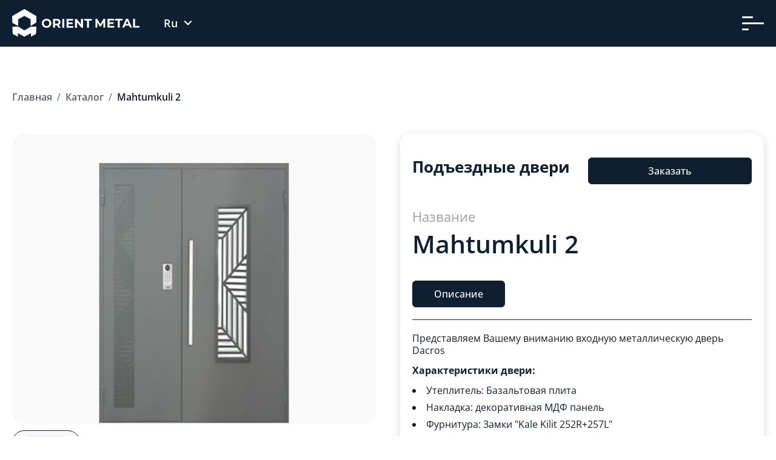

--- FILE ---
content_type: text/html; charset=utf-8
request_url: https://orient-metal.uz/products/dacros-/metallicheskie-dveri/podezdnye-dveri/mahtumkuli-2.htm
body_size: 7472
content:
<!DOCTYPE html>
<html lang="ru">
<head>
		<title>Mahtumkuli 2 - Группа компаний &quot;Orient&quot;</title>

	<meta charset="utf-8">

    <meta name="description" content="Mahtumkuli 2">    <meta name="keywords" content="Mahtumkuli 2, Dacros, Дакрос, Металлические двери , производство стальных дверей, надёжные двери для дома, двери для бизнеса, современные металлические двери, стальные двери на заказ, двери от производителя, качественные металлические двери, двери для защиты дома, металлические двери в Ташкенте, декоративные металлические решетки, металлические шкафы и металлические щиты, входные двери , долговечные двери для дома и офиса, стальные двери, двери с современным дизайном, лучшая защита для вашего дома, двери для строительных проектов, производитель, декоративные элементы для фасадов, двери с установкой, металлические изделия для интерьера, двери и решетки, металлические конструкции.">
	<meta name="viewport" content="width=device-width, initial-scale=1, shrink-to-fit=no">
	<meta name="robots" content="index,follow">

	<meta property="og:locale" content="ru_RU">
	<meta property="og:site_name" content="Группа компаний &quot;Orient&quot;">
	<meta property="og:type" content="website">
	<meta property="twitter:card" content="summary_large_image">

    	    <meta property="og:url" content="https://orient-metal.uz/products/dacros-/metallicheskie-dveri/podezdnye-dveri/mahtumkuli-2.htm">
	    <meta property="og:title" content="Mahtumkuli 2">
        		    <meta property="og:description" content="Mahtumkuli 2">
        	    <meta property="og:image" content="https://orient-metal.uz/uploads/products/dacros/large/3aae7513a029.png">
	    <link rel="image_src"  href="https://orient-metal.uz/uploads/products/dacros/large/3aae7513a029.png">

	    <meta property="twitter:url" content="https://orient-metal.uz/products/dacros-/metallicheskie-dveri/podezdnye-dveri/mahtumkuli-2.htm">
	    <meta property="twitter:title" content="Mahtumkuli 2">
	    <meta property="twitter:description" content="Mahtumkuli 2">
	    <meta property="twitter:image" content="https://orient-metal.uz/uploads/products/dacros/large/3aae7513a029.png">
    
    <link rel="apple-touch-icon" sizes="180x180" href="https://orient-metal.uz/themes/assets/favicon/apple-touch-icon.png"><link rel="icon" type="image/png" sizes="32x32" href="https://orient-metal.uz/themes/assets/favicon/favicon-32x32.png"><link rel="icon" type="image/png" sizes="16x16" href="https://orient-metal.uz/themes/assets/favicon/favicon-16x16.png"><link rel="manifest" href="https://orient-metal.uz/themes/assets/favicon/site.webmanifest"><link rel="mask-icon" href="https://orient-metal.uz/themes/assets/favicon/safari-pinned-tab.svg" color="#5bbad5"><meta name="msapplication-TileColor" content="#da532c"><meta name="msapplication-TileImage" content="https://orient-metal.uz/themes/assets/favicon/mstile-144x144.png"><meta name="theme-color" content="#ffffff"><link rel="stylesheet" href="https://orient-metal.uz/themes/assets/css/main.css">


    <meta name="google-site-verification" content="We4-3GBU1rERvk7MQtxWdGIgHRDJ0IKjGSzigKF4EkE" />
    <meta name="yandex-verification" content="1a055b7f8dcae74c" />
    
    	

<!-- Yandex.Metrika counter -->
<script type="text/javascript" >
   (function(m,e,t,r,i,k,a){m[i]=m[i]||function(){(m[i].a=m[i].a||[]).push(arguments)};
   m[i].l=1*new Date();
   for (var j = 0; j < document.scripts.length; j++) {if (document.scripts[j].src === r) { return; }}
   k=e.createElement(t),a=e.getElementsByTagName(t)[0],k.async=1,k.src=r,a.parentNode.insertBefore(k,a)})
   (window, document, "script", "https://cdn.jsdelivr.net/npm/yandex-metrica-watch/tag.js", "ym");

   ym(96781272, "init", {
        clickmap:true,
        trackLinks:true,
        accurateTrackBounce:true,
        webvisor:true
   });
</script>
<noscript><div><img src="https://mc.yandex.ru/watch/96781272" style="position:absolute; left:-9999px;" alt="" /></div></noscript>
<!-- /Yandex.Metrika counter -->
    
    <!-- Google tag (gtag.js) -->
<script async src="https://www.googletagmanager.com/gtag/js?id=G-SG07M86341"></script>
<script>
  window.dataLayer = window.dataLayer || [];
  function gtag(){dataLayer.push(arguments);}
  gtag('js', new Date());

  gtag('config', 'G-SG07M86341');
</script>
    
    <!-- Google Tag Manager -->
<script>(function(w,d,s,l,i){w[l]=w[l]||[];w[l].push({'gtm.start':
new Date().getTime(),event:'gtm.js'});var f=d.getElementsByTagName(s)[0],
j=d.createElement(s),dl=l!='dataLayer'?'&l='+l:'';j.async=true;j.src=
'https://www.googletagmanager.com/gtm.js?id='+i+dl;f.parentNode.insertBefore(j,f);
})(window,document,'script','dataLayer','GTM-KQJD5ZCB');</script>
<!-- End Google Tag Manager -->
    
    <!-- Google Tag Manager (noscript) -->
<noscript><iframe src="https://www.googletagmanager.com/ns.html?id=GTM-KQJD5ZCB"
height="0" width="0" style="display:none;visibility:hidden"></iframe></noscript>
<!-- End Google Tag Manager (noscript) -->
    
	
    
</head>

<body>


<header class="header header_js  dark">
	<div class="flex:col-max">

		<div class="header__inner">

            <a href="https://orient-metal.uz" class="header__logo"><img src="https://orient-metal.uz/uploads/logo.svg" alt="Группа компаний "Orient""></a>

			<nav class="header__nav">
				<ul>
                                            		                    <li><a href="https://orient-metal.uz/">Главная</a></li>
                        					                        		                    <li><a href="https://orient-metal.uz/about/">О нас</a></li>
                        					                        		                    <li><button>Наши направления</button>
			                    <div>
				                    <ul>
                                        
                                        	                                        <li><a href="https://orient-metal.uz/products/metallokonstruktsiispc/">Металлоконструкции и сэндвич-панели</a></li>
                                        	                                        <li><a href="https://orient-metal.uz/products/opory-i-tsinkovanie-/">Опоры и цинкование </a></li>
                                        	                                        <li><a href="https://orient-metal.uz/products/vagonostroenie-i-metalloobrabotka-/">Вагоностроение и металлообработка </a></li>
                                        	                                        <li><a href="https://orient-metal.uz/products/zhelezobetonnye-izdeliya-/">Железобетонные изделия </a></li>
                                        	                                        <li><a href="https://orient-metal.uz/products/dacros-/">Металлические двери</a></li>
                                        	                                        <li><a href="https://orient-metal.uz/products/domostroitelnyj-kombinat-/">Домостроительный комбинат </a></li>
                                        	                                        <li><a href="https://orient-metal.uz/products/3d-ograzhdeniya/">3D ограждения</a></li>
                                        	                                        <li><a href="https://orient-metal.uz/products/izolyatory-/">Изоляторы </a></li>
                                        	                                        <li><a href="https://orient-metal.uz/products/stroitelstvo-/">Строительство </a></li>
                                        	                                        <li><a href="https://orient-metal.uz/products/mebel-/">Мебель </a></li>
                                        	                                        <li><a href="https://orient-metal.uz/products/teplitsy/">Теплицы</a></li>
                                        				                    </ul>
			                    </div>
		                    </li>
                        					                        		                    <li><a href="https://orient-metal.uz/catalog/">Каталог</a></li>
                        					                        		                    <li><a href="https://orient-metal.uz/projects/">Наши проекты</a></li>
                        					                        		                    <li><a href="https://orient-metal.uz/clients/">Наши клиенты</a></li>
                        					                        		                    <li><a href="https://orient-metal.uz/contacts/">Контакты</a></li>
                        					                    						<li><button>Еще</button>
							<div>
								<ul>
                                    										<li><a href="https://orient-metal.uz/news/">Новости</a></li>
                                    								</ul>
							</div>
						</li>
                    				</ul>
			</nav>

			 <div class="header__lang">
				<ul>
					<li>
						<button>Ru</button>

						<div>
							<ul>
								<li><a href="https://orient-metal.uz/uz/">Uz</a></li>
								<li><a href="https://orient-metal.uz/en/">En</a></li>
							</ul>
						</div>
					</li>
				</ul>
			</div> 

			<button class="burger-btn burger-btn_short header-btn_js">
				<span class="burger-btn__item"></span>
			</button>

		</div>

	</div>

	<div class="header-mob header-mob_js">
		<div class="header-mob__inner">

			<div class="header-mob__head">

                <a href="https://orient-metal.uz" class="header-mob__logo"><img src="https://orient-metal.uz/uploads/logo.svg" alt="Группа компаний "Orient""></a>

				 <div class="header-mob__lang">
					<ul>
						<li><span>Ru</span></li>
						<li><a href="https://orient-metal.uz/uz/">Uz</a></li>
						<li><a href="https://orient-metal.uz/en/">En</a></li>
					</ul>
				</div>

			</div>

			<div class="header-mob__menu tab_js accard_js">
				<ul>
                                            							<li><a href="https://orient-metal.uz/">Главная</a></li>
                                                                    							<li><a href="https://orient-metal.uz/about/">О нас</a></li>
                                                                    							<li><button class="tab-btn_js">Наши направления</button>
								<div class="tab-drop_js">
									<ul>
                                        
                                        											<li><a href="https://orient-metal.uz/products/metallokonstruktsiispc/">Металлоконструкции и сэндвич-панели</a></li>
                                        											<li><a href="https://orient-metal.uz/products/opory-i-tsinkovanie-/">Опоры и цинкование </a></li>
                                        											<li><a href="https://orient-metal.uz/products/vagonostroenie-i-metalloobrabotka-/">Вагоностроение и металлообработка </a></li>
                                        											<li><a href="https://orient-metal.uz/products/zhelezobetonnye-izdeliya-/">Железобетонные изделия </a></li>
                                        											<li><a href="https://orient-metal.uz/products/dacros-/">Металлические двери</a></li>
                                        											<li><a href="https://orient-metal.uz/products/domostroitelnyj-kombinat-/">Домостроительный комбинат </a></li>
                                        											<li><a href="https://orient-metal.uz/products/3d-ograzhdeniya/">3D ограждения</a></li>
                                        											<li><a href="https://orient-metal.uz/products/izolyatory-/">Изоляторы </a></li>
                                        											<li><a href="https://orient-metal.uz/products/stroitelstvo-/">Строительство </a></li>
                                        											<li><a href="https://orient-metal.uz/products/mebel-/">Мебель </a></li>
                                        											<li><a href="https://orient-metal.uz/products/teplitsy/">Теплицы</a></li>
                                        									</ul>
								</div>
							</li>
                                                                    							<li><a href="https://orient-metal.uz/catalog/">Каталог</a></li>
                                                                    							<li><a href="https://orient-metal.uz/projects/">Наши проекты</a></li>
                                                                    							<li><a href="https://orient-metal.uz/clients/">Наши клиенты</a></li>
                                                                    							<li><a href="https://orient-metal.uz/contacts/">Контакты</a></li>
                                                                						<li><button class="tab-btn_js">Еще</button>
							<div class="tab-drop_js">
								<ul>
                                    										<li><a href="https://orient-metal.uz/news/">Новости</a></li>
                                    								</ul>
							</div>
						</li>
                    				</ul>
			</div>

			<div class="header-mob__footer">

				<div class="header-mob__list">
					<ul>
						<li>г. Ташкент, Яшнабадский р-н, ул. Темирчи 19</li>
                                                							<li><a href="tel:+998974440530">+998 97 444-05-30</a></li>
                        						<li><a href="tel:"></a></li>
						<li><a href="mailto:info@orient-metal.uz">info@orient-metal.uz</a></li>
                        					</ul>
				</div>

				<div class="social small">
					<ul><li><a href="https://t.me/orient_metal_uz" target="_blank"><img src="https://orient-metal.uz/themes/assets/images/icons/social/telegram.svg" alt="telegram"></a></li><li><a href="https://www.instagram.com/orient_metal/" target="_blank"><img src="https://orient-metal.uz/themes/assets/images/icons/social/instagram.svg" alt="instagram"></a></li><li><a href="https://www.facebook.com/share/9o99HA3yL5vE8ggi/?mibextid=qi2Omg" target="_blank"><img src="https://orient-metal.uz/themes/assets/images/icons/social/facebook.svg" alt="facebook"></a></li></ul>				</div>
			</div>

		</div>
	</div>

</header>
<main class="main">

	<div class="flex:col pad-top-150">
		<div class="flex:col-max">
			<div class="bradcrumbs dark">
				<ul itemscope itemtype="http://schema.org/BreadcrumbList">
					<li itemscope itemprop="itemListElement" itemtype="http://schema.org/ListItem">
						<a itemprop="item" href="https://orient-metal.uz">
							<span itemprop="name">Главная</span>
							<meta itemprop="position" content="1">
						</a>
					</li>
					<li itemscope itemprop="itemListElement" itemtype="http://schema.org/ListItem">
						<a itemprop="item" href="https://orient-metal.uz/catalog/">
							<span itemprop="name">Каталог</span>
							<meta itemprop="position" content="2">
						</a>
					</li>
					<li itemscope itemprop="itemListElement" itemtype="http://schema.org/ListItem">
						<span itemprop="item">
							<span itemprop="name">Mahtumkuli 2</span>
							<meta itemprop="position" content="3">
						</span>
					</li>
				</ul>
			</div>
		</div>
	</div>

	<section class="flex:col pad-tb-50">
		<div class="flex:col-max">

			<div class="both max g-gap-40">
				<div class="both__item">
                    						<div class="product-slider">
							<div class="swiper product-slider__main prod-slider_js">
								<div class="swiper-wrapper">
	                                										<div class="swiper-slide">
											<div class="product-slider__item"><img src="/uploads/products/dacros/3aae7513a029.png" alt=""></div>
										</div>
	                                								</div>
							</div>
							<div class="swiper product-slider__thumb prod-thumb-slider_js">
								<div class="swiper-wrapper">
	                                										<div class="swiper-slide">
											<div class="product-slider__thumb-item"><img src="/uploads/products/dacros/medium/3aae7513a029.png" alt=""></div>
										</div>
	                                								</div>
							</div>
						</div>
									</div>

				<div class="both__item">

					<div class="product-desc">


						<div class="product-desc__head">

							<div class="product-desc__head-item">
								<div class="text-tmp title-28">
									<h1>Подъездные двери</h1>
								</div>
							</div>

							<div class="product-desc__head-item">
								<button class="btn accent full" data-modal-id="modalOrder">Заказать</button>
							</div>

						</div>

						<div class="product-desc__name">
							<ul>
								<li>Название</li>
								<li>Mahtumkuli 2</li>
							</ul>
						</div>

						<div class="product-desc__info tab_js">

							<div class="product-desc__info-btns">
								<button class="btn accent transparent large tab-btn_js active">Описание</button>
                                							</div>

							<div class="product-desc__info-drops">

								<div class="product-desc__info-drop tab-drop_js active">
									<div class="text-tmp title-22"><p>Представляем Вашему вниманию входную металлическую дверь Dacros</p>
<p><b>Характеристики двери:</b></p>
<ul>
<li>Утеплитель: Базальтовая плита</li>
<li>Накладка: декоративная МДФ панель</li>
<li>Фурнитура: Замки "Kale Kilit 252R+257L"</li>
<li>2100x950 мм</li>
</ul>
<p>Сочетание надежности и красоты в одной модели!</p>
<p>Откройте дверь в мир красоты стиля и надежности!</p></div>
								</div>
                                							</div>
						</div>
					</div>
				</div>
			</div>
		</div>
	</section>

    
</main>

<div class="modal-container d-none">

	<div class="modal" id="modalOrder">
		<div class="modal__form-wrap">
			<div class="text-tmp title-40 txt-28 txt-fw-600 all-center mar-all-10">
				<h4>Заказать</h4>
				<p>Mahtumkuli 2</p>
			</div>

			<form class="form validation_js" action="https://orient-metal.uz/ajax-feedback" method="post" id="order">
                <div class='form-anti-bot d-none' style='clear:both;display: none'><strong>Текущий  <span style='display:none;'>month</span> <span style='display:inline;'>ye@r</span> <span style='display:none;'>day</span></strong><span class='required'>*</span><input type='hidden' name='bot[anti-bot-a]' class='not-empty not-valid anti-bot-a' value='2026' /><input type='text' name='bot[anti-bot-q]' class='not-empty not-valid anti-bot-q' size='30' value='19' /></div><div class='form-anti-bot-2' style='display:none;'><strong>Оставьте это поле пустым</strong> <span class='required'>*</span><input type='text' name='bot[anti-email]' class='not-empty not-valid anti-bot-e-email-url' size='30' value=''/></div>				<div class="input">
					<input class="input__field" type="text" name="feedback[fullName]" placeholder="Имя *" data-empty="Обязательно для заполнения">
				</div>

				<div class="input">
					<input class="input__field" type="tel" name="feedback[phone]" placeholder="Телефон *" data-empty="Обязательно для заполнения">
				</div>
				<div class="input">
					<input class="input__field" type="email" placeholder="E-mail" data-empty="Обязательно для заполнения" data-empty-email="Введите E-mail корректно">
				</div>

				<div class="input">
					<textarea class="input__textarea input__field" name="feedback[message]" placeholder="Оставить комментарий *" data-empty="Обязательно для заполнения"></textarea>
				</div>

				<div class="checkbox">
					<label class="checkbox__label">
						<input class="checkbox__input" type="checkbox">
						<span class="checkbox__content">
							<svg width="17" height="13" viewBox="0 0 17 13" fill="none" xmlns="http://www.w3.org/2000/svg">
								<path d="M15.0806 0L5.75806 9.20833L1.91935 5.41667L0 7.3125L5.75806 13L17 1.89583L15.0806 0Z" fill="white" />
							</svg>
						</span>

						<p>Даю согласие на обработку персональных данных</p>
					</label>
				</div>

				<input type="hidden" name="feedback[subject]"  value="Заказ на Mahtumkuli 2">
				<button class="btn accent transparent full" type="submit">Отправить</button>

			</form>

			<div class="text-tmp title-32 txt-accent-2 mar-all-10">
				<p>
					Поля, отмеченные *, обязательны для заполнения
				</p>
			</div>
		</div>
	</div>

</div>

<footer class="footer">
	<div class="flex:col-max">

		<div class="footer__inner">

			<div class="footer__item">
                <a href="https://orient-metal.uz" class="footer__logo"><img src="https://orient-metal.uz/uploads/logo.svg" alt="Группа компаний "Orient""></a>
				<div class="text-tmp txt-accent-2"><p>Группа компаний Orient — один из крупнейшиx частныx инвесторов в Узбекистане. Объединяем множество предприятий и проектов в разныx отрасляx экономики.</p></div>
			</div>

			<nav class="footer__nav">
				<div class="footer__item-list">
					<ul>
						<li>Наши направления</li>
                        
                        							<li><a href="https://orient-metal.uz/products/metallokonstruktsiispc/">Металлоконструкции и сэндвич-панели</a></li>
                        							<li><a href="https://orient-metal.uz/products/opory-i-tsinkovanie-/">Опоры и цинкование </a></li>
                        							<li><a href="https://orient-metal.uz/products/vagonostroenie-i-metalloobrabotka-/">Вагоностроение и металлообработка </a></li>
                        							<li><a href="https://orient-metal.uz/products/zhelezobetonnye-izdeliya-/">Железобетонные изделия </a></li>
                        							<li><a href="https://orient-metal.uz/products/dacros-/">Металлические двери</a></li>
                        							<li><a href="https://orient-metal.uz/products/domostroitelnyj-kombinat-/">Домостроительный комбинат </a></li>
                        							<li><a href="https://orient-metal.uz/products/3d-ograzhdeniya/">3D ограждения</a></li>
                        							<li><a href="https://orient-metal.uz/products/izolyatory-/">Изоляторы </a></li>
                        							<li><a href="https://orient-metal.uz/products/stroitelstvo-/">Строительство </a></li>
                        							<li><a href="https://orient-metal.uz/products/mebel-/">Мебель </a></li>
                        					</ul>
				</div>

				<div class="footer__item-list">
					<ul>
						<li>Навигация</li>
                        
                        							<li><a href="https://orient-metal.uz/about/">О нас</a></li>
                        							<li><a href="https://orient-metal.uz/catalog/">Каталог</a></li>
                        							<li><a href="https://orient-metal.uz/projects/">Наши проекты</a></li>
                        							<li><a href="https://orient-metal.uz/clients/">Наши клиенты</a></li>
                        							<li><a href="https://orient-metal.uz/news/">Новости</a></li>
                        					</ul>
				</div>
			</nav>

			<div class="footer__item">

				<div class="footer__item-list">
					<ul>
						<li>Адрес</li>
						<li>г. Ташкент, Яшнабадский р-н, ул. Темирчи 19</li>
					</ul>
				</div>

				<div class="footer__item-list">
					<ul>
						<li>Телефон</li>
                                                							<li><a href="tel:+998974440530">+998 97 444-05-30</a></li>
                        					</ul>
				</div>

				
				<div class="footer__item-list">
					<ul>
						<li>Email</li>
						<li><a href="mailto:info@orient-metal.uz">info@orient-metal.uz</a></li>
                        					</ul>
				</div>

				<div class="footer__item-list">
					<ul>
						<li>Социальные сети</li>
						<li><div class="social white"><ul><li><a href="https://t.me/orient_metal_uz" target="_blank"><img src="https://orient-metal.uz/themes/assets/images/icons/social/telegram.svg" alt="telegram"></a></li><li><a href="https://www.instagram.com/orient_metal/" target="_blank"><img src="https://orient-metal.uz/themes/assets/images/icons/social/instagram.svg" alt="instagram"></a></li><li><a href="https://www.facebook.com/share/9o99HA3yL5vE8ggi/?mibextid=qi2Omg" target="_blank"><img src="https://orient-metal.uz/themes/assets/images/icons/social/facebook.svg" alt="facebook"></a></li></ul></div></li>
					</ul>
				</div>

			</div>

		</div>

		<div class="footer__copy">
			<div class="footer__copy-item">
				<p>Группа компаний &quot;Orient&quot; ©  Все права защищены.</p>
			</div>

			<div class="footer__copy-item">
				<a href="https://orient-metal.uz/privacy-policy/">Политика конфиденциальности</a>
							</div>

			<div class="footer__copy-item">
				<a href="https://www.life-style.uz/" title="Создание и поддержка сайтов в Ташкенте" target="_blank">Создание сайтов <i>LIFESTYLE CREATIVE</i></a>
			</div>

		</div>

	</div>
</footer>
<script src="https://orient-metal.uz/themes/assets/js/vendor/jquery.min.js"></script>
<script src="https://orient-metal.uz/themes/assets/js/vendor/fancybox.js"></script>
<script src="https://orient-metal.uz/themes/assets/js/vendor/swiper-bundle.min.js"></script>

<script src="https://orient-metal.uz/themes/assets/js/main.js?v1769082604"></script>
<script type="module" src="https://orient-metal.uz/themes/assets/js/moduls/moduls.js" async></script>

<script>
    
    var Filter = function() {
        var sorting = function () {

            let paramsArray = [], categoryQuery = '', minQuery = '', maxQuery ='';

            // var target = $('.get-product');
            const target = document.querySelector('.get-project')

            const sortSelectContainer = new CustomSelect(".select-sort_js");
            sortSelectContainer.init((element => {
                console.log(element.value)
	            if (document.querySelector('.get-project')) {
                    target.setAttribute('data-company-id', element.value);
                }

                window.location.assign('?c=' + element.value);
            }));





            $(document).on('click', '.filter_btn', function () {

                // let paramsArray = [], categoryQuery = '', minQuery = '', maxQuery ='';

                let categoryList = $("input[name=cat]:checked").map(function() {
                    return $(this).val();
                }).get().join(",")

                let min = $("input[name=min]").val();
                let max = $("input[name=max]").val();


                if (categoryList != '') {
                    categoryQuery = createParamList(categoryList, 'cid');
                }

                if (min != ''){
                    minQuery = createParamList(min, 'min');
                }
                if (max != '') {
                    maxQuery = createParamList(max, 'max');
                }


                if (categoryQuery) {
                    paramsArray.push(categoryQuery);
                }
                if (minQuery) {
                    paramsArray.push(minQuery);
                }
                if (maxQuery) {
                    paramsArray.push(maxQuery);
                }

                window.location.assign('?' + paramsArray.join('&'));
                // window.location.assign('?' + paramsArray.join('&') + '');
            });

            // const filterSelectContainer = document.querySelector('.filter__select-container')
            // filterSelectContainer.addEventListener('click', (e) => {
            //     let target = e.target.closest('.select-custom__list-item')
			//
            //     if (target) {
            //         let sort = target.getAttribute('data-value')
                    // console.log(optionValue)
            //        $.post('https://orient-metal.uz/ajax-sort', { sort: sort }, function() {
            //             window.location.reload();
            //         });
            //     }
            // })


            function createParamList(str, prefix)
            {
                return prefix + '=' + str;
            }
        }


        // Возврат объектов, назначенных модулю
        return {
            init: function() {
                sorting();
            }
        }

    }();

    // Инициализировать модуль
    document.addEventListener('DOMContentLoaded', function() {
        Filter.init();
    });
    
</script><script>
    

    var App = function() {

        const projects = "https://orient-metal.uz/api-projects";
        const products = "https://orient-metal.uz/api-products";
        const clients = "https://orient-metal.uz/api-clients";

        var _projectAction = function () {

            $(document).on('click', '.get-project', function() {
                var page = $(this).attr('data-page'), limit = $(this).attr('data-limit'), category = $(this).attr('data-category-id'), company = $(this).attr('data-company-id'), max = $(this).attr('data-max');
                page++;
                $.post(projects, { page: page, limit: limit, category: category, company: company }, function (response) {
                    console.log(response);
                    if (response.status === 200) {
                        $('.projects-list').append(response.data);

                    }
                }, 'json');

                $(this).attr('data-page', page);
                if (page == max) {
                    $(this).remove();
                }
            });
        }

        var _clientsAction = function () {

            $(document).on('click', '.get-clients', function() {
                var page = $(this).attr('data-page'), limit = $(this).attr('data-limit'), category = $(this).attr('data-category-id'), company = $(this).attr('data-company-id'), max = $(this).attr('data-max');
                page++;
                $.post(clients, { page: page, limit: limit, category: category, company: company }, function (response) {
                    console.log(response);
                    if (response.status === 200) {
                        $('.clients-list').append(response.data);

                    }
                }, 'json');

                $(this).attr('data-page', page);
                if (page == max) {
                    $(this).remove();
                }
            });
        }

        var _productAction = function () {

            $(document).on('click', '.get-product', function() {
                var page = $(this).attr('data-page'), limit = $(this).attr('data-limit'), category = $(this).attr('data-category-id'), max = $(this).attr('data-max');
	            let content =  $(".products-list-" + category);
                page++;
                $.post(products, { page: page, limit: limit, category: category }, function (response) {
                    console.log(response);
                    if (response.status === 200) {
                        console.log(content)
                        content.append(response.data);
                    }
                }, 'json');

                $(this).attr('data-page', page);
                if (page == max) {
                    $(this).remove();
                }
            });

        }



        // Возврат объектов, назначенных модулю
        return {
            init: function() {
                _projectAction();
                _clientsAction();
                _productAction();
            }
        }

    }();

    // Инициализировать модуль
    document.addEventListener('DOMContentLoaded', function() {
        App.init();
    });
    
</script>

    
        <!-- Yandex.Metrika counter -->
        <script>
            (function (d, w, c) { (w[c] = w[c] || []).push(function() {
                    try {
                        w.yaCounter96735774 = new Ya.Metrika({
                            id:96735774,
                            clickmap:true,
                            trackLinks:true,
                            accurateTrackBounce:true,
                            webvisor:true
                        });
                    } catch(e) { }
                });
        
                 var n = d.getElementsByTagName("script")[0],
                    s = d.createElement("script"),
                    f = function () { n.parentNode.insertBefore(s, n); };
                s.type = "text/javascript";
                s.async = true;
                s.src = (d.location.protocol == "https:" ? "https:" : "http:") + "//mc.yandex.ru/metrika/watch.js";
            
                if (w.opera == "[object Opera]") {
                    d.addEventListener("DOMContentLoaded", f, false);
                } else { f(); }
            })(document, window, "yandex_metrika_callbacks");
        </script>
        
        <noscript><div><img src="https://mc.yandex.ru/watch/96735774" style="position:absolute; left:-9999px;" alt="" /></div></noscript>
        <!-- /Yandex.Metrika counter -->
        


</body>

</html>




--- FILE ---
content_type: text/css
request_url: https://orient-metal.uz/themes/assets/css/main.css
body_size: 195838
content:
/**************************** 
//                         //
//  Created by LIFE STYLE  //
//                         //
 **************************/
html,
body {
  padding: 0;
  margin: 0;
  scroll-behavior: smooth;
}

hr {
  box-sizing: content-box;
  height: 0;
  overflow: visible;
}

pre {
  font-family: monospace, monospace;
  font-size: 1em;
}

a {
  background-color: transparent;
  text-decoration: none;
}

abbr[title] {
  border-bottom: none;
  text-decoration: underline;
  -webkit-text-decoration: underline dotted;
  text-decoration: underline dotted;
}

b,
strong {
  font-weight: bolder;
}

code,
kbd,
samp {
  font-family: monospace, monospace;
  font-size: 1em;
}

small {
  font-size: 80%;
}

sub,
sup {
  font-size: 75%;
  line-height: 0;
  position: relative;
  vertical-align: baseline;
}

sub {
  bottom: -0.25em;
}

sup {
  top: -0.5em;
}

img {
  border-style: none;
}

button,
input,
optgroup,
select,
textarea {
  font-family: inherit;
  font-size: 100%;
  line-height: 1.15;
  margin: 0;
  padding: 0;
}

button,
input {
  overflow: visible;
}

button,
select {
  text-transform: none;
}

button,
[type=button],
[type=reset],
[type=submit] {
  -webkit-appearance: button;
}

button::-moz-focus-inner,
[type=button]::-moz-focus-inner,
[type=reset]::-moz-focus-inner,
[type=submit]::-moz-focus-inner {
  border-style: none;
  padding: 0;
}

button:-moz-focusring,
[type=button]:-moz-focusring,
[type=reset]:-moz-focusring,
[type=submit]:-moz-focusring {
  outline: 1px dotted ButtonText;
}

fieldset {
  padding: 0.35em 0.75em 0.625em;
}

legend {
  box-sizing: border-box;
  color: inherit;
  display: table;
  max-width: 100%;
  padding: 0;
  white-space: normal;
}

progress {
  vertical-align: baseline;
}

textarea {
  overflow: auto;
}

[type=checkbox],
[type=radio] {
  box-sizing: border-box;
  padding: 0;
}

[type=number]::-webkit-inner-spin-button,
[type=number]::-webkit-outer-spin-button {
  height: auto;
}

[type=search] {
  -webkit-appearance: textfield;
  outline-offset: -2px;
}

[type=search]::-webkit-search-decoration {
  -webkit-appearance: none;
}

::-webkit-file-upload-button {
  -webkit-appearance: button;
  font: inherit;
}

details {
  display: block;
}

summary {
  display: list-item;
}

template {
  display: none;
}

[hidden] {
  display: none;
}

h1,
h2,
h3,
h4,
h5,
h6,
p {
  margin: 0;
  padding: 0;
}

button {
  background: transparent;
  border: none;
  outline: none;
  padding: 0;
  cursor: pointer;
}

ul,
ol {
  margin: 0;
  padding: 0;
  list-style: none;
}

label {
  cursor: pointer;
  -webkit-user-select: none;
  -moz-user-select: none;
  -ms-user-select: none;
  user-select: none;
}

imput {
  border: none;
  outline: none;
  background: none;
}

* {
  box-sizing: border-box;
}

.bg-black {
  background: #000;
}
.bg-error {
  background: #eb4d4b;
}
.bg-calm {
  background: #27ae60;
}
.bg-accent {
  background: #0e1f31;
}
.bg-accent-3 {
  background: #f9f9f9;
}

@font-face {
  font-family: "OpenSans";
  font-display: swap;
  src: url("../fonts/OpenSans-Bold.ttf");
  font-display: block;
  font-style: normal;
  font-weight: 700;
}
@font-face {
  font-family: "OpenSans";
  font-display: swap;
  src: url("../fonts/OpenSans-SemiBold.ttf");
  font-display: block;
  font-style: normal;
  font-weight: 600;
}
@font-face {
  font-family: "OpenSans";
  font-display: swap;
  src: url("../fonts/OpenSans-Medium.ttf");
  font-display: block;
  font-style: normal;
  font-weight: 500;
}
@font-face {
  font-family: "OpenSans";
  font-display: swap;
  src: url("../fonts/OpenSans-Regular.ttf");
  font-display: block;
  font-style: normal;
  font-weight: 400;
}
:root {
  --font-m: "OpenSans";
  --weight-m-700: 700;
  --weight-m-600: 600;
  --weight-m-500: 500;
  --weight-m-400: 400;
}

.pad-tb-10 {
  padding-top: 10px;
  padding-bottom: 10px;
}
@media screen and (max-width: 1536px) {
  .pad-tb-10 {
    padding-top: calc(50px + -40 * ((100vw - 320px) / 1216));
  }
}
@media screen and (max-width: 1536px) {
  .pad-tb-10 {
    padding-bottom: calc(50px + -40 * ((100vw - 320px) / 1216));
  }
}
.pad-t-10 {
  padding-top: 10px;
}
@media screen and (max-width: 1536px) {
  .pad-t-10 {
    padding-top: calc(50px + -40 * ((100vw - 320px) / 1216));
  }
}
.pad-b-10 {
  padding-bottom: 10px;
}
@media screen and (max-width: 1536px) {
  .pad-b-10 {
    padding-bottom: calc(50px + -40 * ((100vw - 320px) / 1216));
  }
}

.g-gap-10 {
  grid-gap: 10px;
}

.g-gap-row-10 {
  grid-row-gap: 10px;
}

.g-gap-column-10 {
  grid-column-gap: 10px;
}

.pad-tb-20 {
  padding-top: 20px;
  padding-bottom: 20px;
}
@media screen and (max-width: 1536px) {
  .pad-tb-20 {
    padding-top: calc(50px + -30 * ((100vw - 320px) / 1216));
  }
}
@media screen and (max-width: 1536px) {
  .pad-tb-20 {
    padding-bottom: calc(50px + -30 * ((100vw - 320px) / 1216));
  }
}
.pad-t-20 {
  padding-top: 20px;
}
@media screen and (max-width: 1536px) {
  .pad-t-20 {
    padding-top: calc(50px + -30 * ((100vw - 320px) / 1216));
  }
}
.pad-b-20 {
  padding-bottom: 20px;
}
@media screen and (max-width: 1536px) {
  .pad-b-20 {
    padding-bottom: calc(50px + -30 * ((100vw - 320px) / 1216));
  }
}

.g-gap-20 {
  grid-gap: 20px;
}

.g-gap-row-20 {
  grid-row-gap: 20px;
}

.g-gap-column-20 {
  grid-column-gap: 20px;
}

.pad-tb-30 {
  padding-top: 30px;
  padding-bottom: 30px;
}
@media screen and (max-width: 1536px) {
  .pad-tb-30 {
    padding-top: calc(50px + -20 * ((100vw - 320px) / 1216));
  }
}
@media screen and (max-width: 1536px) {
  .pad-tb-30 {
    padding-bottom: calc(50px + -20 * ((100vw - 320px) / 1216));
  }
}
.pad-t-30 {
  padding-top: 30px;
}
@media screen and (max-width: 1536px) {
  .pad-t-30 {
    padding-top: calc(50px + -20 * ((100vw - 320px) / 1216));
  }
}
.pad-b-30 {
  padding-bottom: 30px;
}
@media screen and (max-width: 1536px) {
  .pad-b-30 {
    padding-bottom: calc(50px + -20 * ((100vw - 320px) / 1216));
  }
}

.g-gap-30 {
  grid-gap: 30px;
}

.g-gap-row-30 {
  grid-row-gap: 30px;
}

.g-gap-column-30 {
  grid-column-gap: 30px;
}

.pad-tb-40 {
  padding-top: 40px;
  padding-bottom: 40px;
}
@media screen and (max-width: 1536px) {
  .pad-tb-40 {
    padding-top: calc(50px + -10 * ((100vw - 320px) / 1216));
  }
}
@media screen and (max-width: 1536px) {
  .pad-tb-40 {
    padding-bottom: calc(50px + -10 * ((100vw - 320px) / 1216));
  }
}
.pad-t-40 {
  padding-top: 40px;
}
@media screen and (max-width: 1536px) {
  .pad-t-40 {
    padding-top: calc(50px + -10 * ((100vw - 320px) / 1216));
  }
}
.pad-b-40 {
  padding-bottom: 40px;
}
@media screen and (max-width: 1536px) {
  .pad-b-40 {
    padding-bottom: calc(50px + -10 * ((100vw - 320px) / 1216));
  }
}

.g-gap-40 {
  grid-gap: 40px;
}

.g-gap-row-40 {
  grid-row-gap: 40px;
}

.g-gap-column-40 {
  grid-column-gap: 40px;
}

.pad-tb-50 {
  padding-top: 50px;
  padding-bottom: 50px;
}
@media screen and (max-width: 1536px) {
  .pad-tb-50 {
    padding-top: calc(50px + 0 * ((100vw - 320px) / 1216));
  }
}
@media screen and (max-width: 1536px) {
  .pad-tb-50 {
    padding-bottom: calc(50px + 0 * ((100vw - 320px) / 1216));
  }
}
.pad-t-50 {
  padding-top: 50px;
}
@media screen and (max-width: 1536px) {
  .pad-t-50 {
    padding-top: calc(50px + 0 * ((100vw - 320px) / 1216));
  }
}
.pad-b-50 {
  padding-bottom: 50px;
}
@media screen and (max-width: 1536px) {
  .pad-b-50 {
    padding-bottom: calc(50px + 0 * ((100vw - 320px) / 1216));
  }
}

.g-gap-50 {
  grid-gap: 50px;
}
@media screen and (max-width: 1536px) {
  .g-gap-50 {
    grid-gap: calc(50px + 0 * ((100vw - 320px) / 1216));
  }
}

.g-gap-row-50 {
  grid-gap: 50px;
}
@media screen and (max-width: 1536px) {
  .g-gap-row-50 {
    grid-gap: calc(50px + 0 * ((100vw - 320px) / 1216));
  }
}

.g-gap-column-50 {
  grid-gap: 50px;
}
@media screen and (max-width: 1536px) {
  .g-gap-column-50 {
    grid-gap: calc(50px + 0 * ((100vw - 320px) / 1216));
  }
}

.pad-tb-60 {
  padding-top: 60px;
  padding-bottom: 60px;
}
@media screen and (max-width: 1536px) {
  .pad-tb-60 {
    padding-top: calc(50px + 10 * ((100vw - 320px) / 1216));
  }
}
@media screen and (max-width: 1536px) {
  .pad-tb-60 {
    padding-bottom: calc(50px + 10 * ((100vw - 320px) / 1216));
  }
}
.pad-t-60 {
  padding-top: 60px;
}
@media screen and (max-width: 1536px) {
  .pad-t-60 {
    padding-top: calc(50px + 10 * ((100vw - 320px) / 1216));
  }
}
.pad-b-60 {
  padding-bottom: 60px;
}
@media screen and (max-width: 1536px) {
  .pad-b-60 {
    padding-bottom: calc(50px + 10 * ((100vw - 320px) / 1216));
  }
}

.g-gap-60 {
  grid-gap: 60px;
}
@media screen and (max-width: 1536px) {
  .g-gap-60 {
    grid-gap: calc(50px + 10 * ((100vw - 320px) / 1216));
  }
}

.g-gap-row-60 {
  grid-gap: 60px;
}
@media screen and (max-width: 1536px) {
  .g-gap-row-60 {
    grid-gap: calc(50px + 10 * ((100vw - 320px) / 1216));
  }
}

.g-gap-column-60 {
  grid-gap: 60px;
}
@media screen and (max-width: 1536px) {
  .g-gap-column-60 {
    grid-gap: calc(50px + 10 * ((100vw - 320px) / 1216));
  }
}

.pad-tb-70 {
  padding-top: 70px;
  padding-bottom: 70px;
}
@media screen and (max-width: 1536px) {
  .pad-tb-70 {
    padding-top: calc(50px + 20 * ((100vw - 320px) / 1216));
  }
}
@media screen and (max-width: 1536px) {
  .pad-tb-70 {
    padding-bottom: calc(50px + 20 * ((100vw - 320px) / 1216));
  }
}
.pad-t-70 {
  padding-top: 70px;
}
@media screen and (max-width: 1536px) {
  .pad-t-70 {
    padding-top: calc(50px + 20 * ((100vw - 320px) / 1216));
  }
}
.pad-b-70 {
  padding-bottom: 70px;
}
@media screen and (max-width: 1536px) {
  .pad-b-70 {
    padding-bottom: calc(50px + 20 * ((100vw - 320px) / 1216));
  }
}

.g-gap-70 {
  grid-gap: 70px;
}
@media screen and (max-width: 1536px) {
  .g-gap-70 {
    grid-gap: calc(50px + 20 * ((100vw - 320px) / 1216));
  }
}

.g-gap-row-70 {
  grid-gap: 70px;
}
@media screen and (max-width: 1536px) {
  .g-gap-row-70 {
    grid-gap: calc(50px + 20 * ((100vw - 320px) / 1216));
  }
}

.g-gap-column-70 {
  grid-gap: 70px;
}
@media screen and (max-width: 1536px) {
  .g-gap-column-70 {
    grid-gap: calc(50px + 20 * ((100vw - 320px) / 1216));
  }
}

.pad-tb-80 {
  padding-top: 80px;
  padding-bottom: 80px;
}
@media screen and (max-width: 1536px) {
  .pad-tb-80 {
    padding-top: calc(50px + 30 * ((100vw - 320px) / 1216));
  }
}
@media screen and (max-width: 1536px) {
  .pad-tb-80 {
    padding-bottom: calc(50px + 30 * ((100vw - 320px) / 1216));
  }
}
.pad-t-80 {
  padding-top: 80px;
}
@media screen and (max-width: 1536px) {
  .pad-t-80 {
    padding-top: calc(50px + 30 * ((100vw - 320px) / 1216));
  }
}
.pad-b-80 {
  padding-bottom: 80px;
}
@media screen and (max-width: 1536px) {
  .pad-b-80 {
    padding-bottom: calc(50px + 30 * ((100vw - 320px) / 1216));
  }
}

.g-gap-80 {
  grid-gap: 80px;
}
@media screen and (max-width: 1536px) {
  .g-gap-80 {
    grid-gap: calc(50px + 30 * ((100vw - 320px) / 1216));
  }
}

.g-gap-row-80 {
  grid-gap: 80px;
}
@media screen and (max-width: 1536px) {
  .g-gap-row-80 {
    grid-gap: calc(50px + 30 * ((100vw - 320px) / 1216));
  }
}

.g-gap-column-80 {
  grid-gap: 80px;
}
@media screen and (max-width: 1536px) {
  .g-gap-column-80 {
    grid-gap: calc(50px + 30 * ((100vw - 320px) / 1216));
  }
}

.pad-tb-90 {
  padding-top: 90px;
  padding-bottom: 90px;
}
@media screen and (max-width: 1536px) {
  .pad-tb-90 {
    padding-top: calc(50px + 40 * ((100vw - 320px) / 1216));
  }
}
@media screen and (max-width: 1536px) {
  .pad-tb-90 {
    padding-bottom: calc(50px + 40 * ((100vw - 320px) / 1216));
  }
}
.pad-t-90 {
  padding-top: 90px;
}
@media screen and (max-width: 1536px) {
  .pad-t-90 {
    padding-top: calc(50px + 40 * ((100vw - 320px) / 1216));
  }
}
.pad-b-90 {
  padding-bottom: 90px;
}
@media screen and (max-width: 1536px) {
  .pad-b-90 {
    padding-bottom: calc(50px + 40 * ((100vw - 320px) / 1216));
  }
}

.g-gap-90 {
  grid-gap: 90px;
}
@media screen and (max-width: 1536px) {
  .g-gap-90 {
    grid-gap: calc(50px + 40 * ((100vw - 320px) / 1216));
  }
}

.g-gap-row-90 {
  grid-gap: 90px;
}
@media screen and (max-width: 1536px) {
  .g-gap-row-90 {
    grid-gap: calc(50px + 40 * ((100vw - 320px) / 1216));
  }
}

.g-gap-column-90 {
  grid-gap: 90px;
}
@media screen and (max-width: 1536px) {
  .g-gap-column-90 {
    grid-gap: calc(50px + 40 * ((100vw - 320px) / 1216));
  }
}

.pad-tb-100 {
  padding-top: 100px;
  padding-bottom: 100px;
}
@media screen and (max-width: 1536px) {
  .pad-tb-100 {
    padding-top: calc(50px + 50 * ((100vw - 320px) / 1216));
  }
}
@media screen and (max-width: 1536px) {
  .pad-tb-100 {
    padding-bottom: calc(50px + 50 * ((100vw - 320px) / 1216));
  }
}
.pad-t-100 {
  padding-top: 100px;
}
@media screen and (max-width: 1536px) {
  .pad-t-100 {
    padding-top: calc(50px + 50 * ((100vw - 320px) / 1216));
  }
}
.pad-b-100 {
  padding-bottom: 100px;
}
@media screen and (max-width: 1536px) {
  .pad-b-100 {
    padding-bottom: calc(50px + 50 * ((100vw - 320px) / 1216));
  }
}

.g-gap-100 {
  grid-gap: 100px;
}
@media screen and (max-width: 1536px) {
  .g-gap-100 {
    grid-gap: calc(50px + 50 * ((100vw - 320px) / 1216));
  }
}

.g-gap-row-100 {
  grid-gap: 100px;
}
@media screen and (max-width: 1536px) {
  .g-gap-row-100 {
    grid-gap: calc(50px + 50 * ((100vw - 320px) / 1216));
  }
}

.g-gap-column-100 {
  grid-gap: 100px;
}
@media screen and (max-width: 1536px) {
  .g-gap-column-100 {
    grid-gap: calc(50px + 50 * ((100vw - 320px) / 1216));
  }
}

.pad-tb-110 {
  padding-top: 110px;
  padding-bottom: 110px;
}
@media screen and (max-width: 1536px) {
  .pad-tb-110 {
    padding-top: calc(50px + 60 * ((100vw - 320px) / 1216));
  }
}
@media screen and (max-width: 1536px) {
  .pad-tb-110 {
    padding-bottom: calc(50px + 60 * ((100vw - 320px) / 1216));
  }
}
.pad-t-110 {
  padding-top: 110px;
}
@media screen and (max-width: 1536px) {
  .pad-t-110 {
    padding-top: calc(50px + 60 * ((100vw - 320px) / 1216));
  }
}
.pad-b-110 {
  padding-bottom: 110px;
}
@media screen and (max-width: 1536px) {
  .pad-b-110 {
    padding-bottom: calc(50px + 60 * ((100vw - 320px) / 1216));
  }
}

.g-gap-110 {
  grid-gap: 110px;
}
@media screen and (max-width: 1536px) {
  .g-gap-110 {
    grid-gap: calc(50px + 60 * ((100vw - 320px) / 1216));
  }
}

.g-gap-row-110 {
  grid-gap: 110px;
}
@media screen and (max-width: 1536px) {
  .g-gap-row-110 {
    grid-gap: calc(50px + 60 * ((100vw - 320px) / 1216));
  }
}

.g-gap-column-110 {
  grid-gap: 110px;
}
@media screen and (max-width: 1536px) {
  .g-gap-column-110 {
    grid-gap: calc(50px + 60 * ((100vw - 320px) / 1216));
  }
}

.pad-tb-120 {
  padding-top: 120px;
  padding-bottom: 120px;
}
@media screen and (max-width: 1536px) {
  .pad-tb-120 {
    padding-top: calc(50px + 70 * ((100vw - 320px) / 1216));
  }
}
@media screen and (max-width: 1536px) {
  .pad-tb-120 {
    padding-bottom: calc(50px + 70 * ((100vw - 320px) / 1216));
  }
}
.pad-t-120 {
  padding-top: 120px;
}
@media screen and (max-width: 1536px) {
  .pad-t-120 {
    padding-top: calc(50px + 70 * ((100vw - 320px) / 1216));
  }
}
.pad-b-120 {
  padding-bottom: 120px;
}
@media screen and (max-width: 1536px) {
  .pad-b-120 {
    padding-bottom: calc(50px + 70 * ((100vw - 320px) / 1216));
  }
}

.g-gap-120 {
  grid-gap: 120px;
}
@media screen and (max-width: 1536px) {
  .g-gap-120 {
    grid-gap: calc(50px + 70 * ((100vw - 320px) / 1216));
  }
}

.g-gap-row-120 {
  grid-gap: 120px;
}
@media screen and (max-width: 1536px) {
  .g-gap-row-120 {
    grid-gap: calc(50px + 70 * ((100vw - 320px) / 1216));
  }
}

.g-gap-column-120 {
  grid-gap: 120px;
}
@media screen and (max-width: 1536px) {
  .g-gap-column-120 {
    grid-gap: calc(50px + 70 * ((100vw - 320px) / 1216));
  }
}

.pad-tb-130 {
  padding-top: 130px;
  padding-bottom: 130px;
}
@media screen and (max-width: 1536px) {
  .pad-tb-130 {
    padding-top: calc(50px + 80 * ((100vw - 320px) / 1216));
  }
}
@media screen and (max-width: 1536px) {
  .pad-tb-130 {
    padding-bottom: calc(50px + 80 * ((100vw - 320px) / 1216));
  }
}
.pad-t-130 {
  padding-top: 130px;
}
@media screen and (max-width: 1536px) {
  .pad-t-130 {
    padding-top: calc(50px + 80 * ((100vw - 320px) / 1216));
  }
}
.pad-b-130 {
  padding-bottom: 130px;
}
@media screen and (max-width: 1536px) {
  .pad-b-130 {
    padding-bottom: calc(50px + 80 * ((100vw - 320px) / 1216));
  }
}

.g-gap-130 {
  grid-gap: 130px;
}
@media screen and (max-width: 1536px) {
  .g-gap-130 {
    grid-gap: calc(50px + 80 * ((100vw - 320px) / 1216));
  }
}

.g-gap-row-130 {
  grid-gap: 130px;
}
@media screen and (max-width: 1536px) {
  .g-gap-row-130 {
    grid-gap: calc(50px + 80 * ((100vw - 320px) / 1216));
  }
}

.g-gap-column-130 {
  grid-gap: 130px;
}
@media screen and (max-width: 1536px) {
  .g-gap-column-130 {
    grid-gap: calc(50px + 80 * ((100vw - 320px) / 1216));
  }
}

.pad-tb-140 {
  padding-top: 140px;
  padding-bottom: 140px;
}
@media screen and (max-width: 1536px) {
  .pad-tb-140 {
    padding-top: calc(50px + 90 * ((100vw - 320px) / 1216));
  }
}
@media screen and (max-width: 1536px) {
  .pad-tb-140 {
    padding-bottom: calc(50px + 90 * ((100vw - 320px) / 1216));
  }
}
.pad-t-140 {
  padding-top: 140px;
}
@media screen and (max-width: 1536px) {
  .pad-t-140 {
    padding-top: calc(50px + 90 * ((100vw - 320px) / 1216));
  }
}
.pad-b-140 {
  padding-bottom: 140px;
}
@media screen and (max-width: 1536px) {
  .pad-b-140 {
    padding-bottom: calc(50px + 90 * ((100vw - 320px) / 1216));
  }
}

.g-gap-140 {
  grid-gap: 140px;
}
@media screen and (max-width: 1536px) {
  .g-gap-140 {
    grid-gap: calc(50px + 90 * ((100vw - 320px) / 1216));
  }
}

.g-gap-row-140 {
  grid-gap: 140px;
}
@media screen and (max-width: 1536px) {
  .g-gap-row-140 {
    grid-gap: calc(50px + 90 * ((100vw - 320px) / 1216));
  }
}

.g-gap-column-140 {
  grid-gap: 140px;
}
@media screen and (max-width: 1536px) {
  .g-gap-column-140 {
    grid-gap: calc(50px + 90 * ((100vw - 320px) / 1216));
  }
}

.pad-tb-150 {
  padding-top: 150px;
  padding-bottom: 150px;
}
@media screen and (max-width: 1536px) {
  .pad-tb-150 {
    padding-top: calc(50px + 100 * ((100vw - 320px) / 1216));
  }
}
@media screen and (max-width: 1536px) {
  .pad-tb-150 {
    padding-bottom: calc(50px + 100 * ((100vw - 320px) / 1216));
  }
}
.pad-t-150 {
  padding-top: 150px;
}
@media screen and (max-width: 1536px) {
  .pad-t-150 {
    padding-top: calc(50px + 100 * ((100vw - 320px) / 1216));
  }
}
.pad-b-150 {
  padding-bottom: 150px;
}
@media screen and (max-width: 1536px) {
  .pad-b-150 {
    padding-bottom: calc(50px + 100 * ((100vw - 320px) / 1216));
  }
}

.g-gap-150 {
  grid-gap: 150px;
}
@media screen and (max-width: 1536px) {
  .g-gap-150 {
    grid-gap: calc(50px + 100 * ((100vw - 320px) / 1216));
  }
}

.g-gap-row-150 {
  grid-gap: 150px;
}
@media screen and (max-width: 1536px) {
  .g-gap-row-150 {
    grid-gap: calc(50px + 100 * ((100vw - 320px) / 1216));
  }
}

.g-gap-column-150 {
  grid-gap: 150px;
}
@media screen and (max-width: 1536px) {
  .g-gap-column-150 {
    grid-gap: calc(50px + 100 * ((100vw - 320px) / 1216));
  }
}

.pad-tb-160 {
  padding-top: 160px;
  padding-bottom: 160px;
}
@media screen and (max-width: 1536px) {
  .pad-tb-160 {
    padding-top: calc(50px + 110 * ((100vw - 320px) / 1216));
  }
}
@media screen and (max-width: 1536px) {
  .pad-tb-160 {
    padding-bottom: calc(50px + 110 * ((100vw - 320px) / 1216));
  }
}
.pad-t-160 {
  padding-top: 160px;
}
@media screen and (max-width: 1536px) {
  .pad-t-160 {
    padding-top: calc(50px + 110 * ((100vw - 320px) / 1216));
  }
}
.pad-b-160 {
  padding-bottom: 160px;
}
@media screen and (max-width: 1536px) {
  .pad-b-160 {
    padding-bottom: calc(50px + 110 * ((100vw - 320px) / 1216));
  }
}

.g-gap-160 {
  grid-gap: 160px;
}
@media screen and (max-width: 1536px) {
  .g-gap-160 {
    grid-gap: calc(50px + 110 * ((100vw - 320px) / 1216));
  }
}

.g-gap-row-160 {
  grid-gap: 160px;
}
@media screen and (max-width: 1536px) {
  .g-gap-row-160 {
    grid-gap: calc(50px + 110 * ((100vw - 320px) / 1216));
  }
}

.g-gap-column-160 {
  grid-gap: 160px;
}
@media screen and (max-width: 1536px) {
  .g-gap-column-160 {
    grid-gap: calc(50px + 110 * ((100vw - 320px) / 1216));
  }
}

.pad-tb-170 {
  padding-top: 170px;
  padding-bottom: 170px;
}
@media screen and (max-width: 1536px) {
  .pad-tb-170 {
    padding-top: calc(50px + 120 * ((100vw - 320px) / 1216));
  }
}
@media screen and (max-width: 1536px) {
  .pad-tb-170 {
    padding-bottom: calc(50px + 120 * ((100vw - 320px) / 1216));
  }
}
.pad-t-170 {
  padding-top: 170px;
}
@media screen and (max-width: 1536px) {
  .pad-t-170 {
    padding-top: calc(50px + 120 * ((100vw - 320px) / 1216));
  }
}
.pad-b-170 {
  padding-bottom: 170px;
}
@media screen and (max-width: 1536px) {
  .pad-b-170 {
    padding-bottom: calc(50px + 120 * ((100vw - 320px) / 1216));
  }
}

.g-gap-170 {
  grid-gap: 170px;
}
@media screen and (max-width: 1536px) {
  .g-gap-170 {
    grid-gap: calc(50px + 120 * ((100vw - 320px) / 1216));
  }
}

.g-gap-row-170 {
  grid-gap: 170px;
}
@media screen and (max-width: 1536px) {
  .g-gap-row-170 {
    grid-gap: calc(50px + 120 * ((100vw - 320px) / 1216));
  }
}

.g-gap-column-170 {
  grid-gap: 170px;
}
@media screen and (max-width: 1536px) {
  .g-gap-column-170 {
    grid-gap: calc(50px + 120 * ((100vw - 320px) / 1216));
  }
}

.pad-tb-180 {
  padding-top: 180px;
  padding-bottom: 180px;
}
@media screen and (max-width: 1536px) {
  .pad-tb-180 {
    padding-top: calc(50px + 130 * ((100vw - 320px) / 1216));
  }
}
@media screen and (max-width: 1536px) {
  .pad-tb-180 {
    padding-bottom: calc(50px + 130 * ((100vw - 320px) / 1216));
  }
}
.pad-t-180 {
  padding-top: 180px;
}
@media screen and (max-width: 1536px) {
  .pad-t-180 {
    padding-top: calc(50px + 130 * ((100vw - 320px) / 1216));
  }
}
.pad-b-180 {
  padding-bottom: 180px;
}
@media screen and (max-width: 1536px) {
  .pad-b-180 {
    padding-bottom: calc(50px + 130 * ((100vw - 320px) / 1216));
  }
}

.g-gap-180 {
  grid-gap: 180px;
}
@media screen and (max-width: 1536px) {
  .g-gap-180 {
    grid-gap: calc(50px + 130 * ((100vw - 320px) / 1216));
  }
}

.g-gap-row-180 {
  grid-gap: 180px;
}
@media screen and (max-width: 1536px) {
  .g-gap-row-180 {
    grid-gap: calc(50px + 130 * ((100vw - 320px) / 1216));
  }
}

.g-gap-column-180 {
  grid-gap: 180px;
}
@media screen and (max-width: 1536px) {
  .g-gap-column-180 {
    grid-gap: calc(50px + 130 * ((100vw - 320px) / 1216));
  }
}

.pad-tb-190 {
  padding-top: 190px;
  padding-bottom: 190px;
}
@media screen and (max-width: 1536px) {
  .pad-tb-190 {
    padding-top: calc(50px + 140 * ((100vw - 320px) / 1216));
  }
}
@media screen and (max-width: 1536px) {
  .pad-tb-190 {
    padding-bottom: calc(50px + 140 * ((100vw - 320px) / 1216));
  }
}
.pad-t-190 {
  padding-top: 190px;
}
@media screen and (max-width: 1536px) {
  .pad-t-190 {
    padding-top: calc(50px + 140 * ((100vw - 320px) / 1216));
  }
}
.pad-b-190 {
  padding-bottom: 190px;
}
@media screen and (max-width: 1536px) {
  .pad-b-190 {
    padding-bottom: calc(50px + 140 * ((100vw - 320px) / 1216));
  }
}

.g-gap-190 {
  grid-gap: 190px;
}
@media screen and (max-width: 1536px) {
  .g-gap-190 {
    grid-gap: calc(50px + 140 * ((100vw - 320px) / 1216));
  }
}

.g-gap-row-190 {
  grid-gap: 190px;
}
@media screen and (max-width: 1536px) {
  .g-gap-row-190 {
    grid-gap: calc(50px + 140 * ((100vw - 320px) / 1216));
  }
}

.g-gap-column-190 {
  grid-gap: 190px;
}
@media screen and (max-width: 1536px) {
  .g-gap-column-190 {
    grid-gap: calc(50px + 140 * ((100vw - 320px) / 1216));
  }
}

.pad-tb-200 {
  padding-top: 200px;
  padding-bottom: 200px;
}
@media screen and (max-width: 1536px) {
  .pad-tb-200 {
    padding-top: calc(50px + 150 * ((100vw - 320px) / 1216));
  }
}
@media screen and (max-width: 1536px) {
  .pad-tb-200 {
    padding-bottom: calc(50px + 150 * ((100vw - 320px) / 1216));
  }
}
.pad-t-200 {
  padding-top: 200px;
}
@media screen and (max-width: 1536px) {
  .pad-t-200 {
    padding-top: calc(50px + 150 * ((100vw - 320px) / 1216));
  }
}
.pad-b-200 {
  padding-bottom: 200px;
}
@media screen and (max-width: 1536px) {
  .pad-b-200 {
    padding-bottom: calc(50px + 150 * ((100vw - 320px) / 1216));
  }
}

.g-gap-200 {
  grid-gap: 200px;
}
@media screen and (max-width: 1536px) {
  .g-gap-200 {
    grid-gap: calc(50px + 150 * ((100vw - 320px) / 1216));
  }
}

.g-gap-row-200 {
  grid-gap: 200px;
}
@media screen and (max-width: 1536px) {
  .g-gap-row-200 {
    grid-gap: calc(50px + 150 * ((100vw - 320px) / 1216));
  }
}

.g-gap-column-200 {
  grid-gap: 200px;
}
@media screen and (max-width: 1536px) {
  .g-gap-column-200 {
    grid-gap: calc(50px + 150 * ((100vw - 320px) / 1216));
  }
}

.pad-top-150 {
  padding-top: 150px;
}
@media screen and (max-width: 600px) {
  .pad-top-150 {
    padding-top: 100px;
  }
}

.pad-all-40 {
  padding: 40px;
}
@media screen and (max-width: 600px) {
  .pad-all-40 {
    padding: 20px;
  }
}

.rs-2 {
  border-radius: 2px;
}

.rs-4 {
  border-radius: 4px;
}

.catalog-nav__aside ul li > *, .catalog__aside-nav > ul > li > button, .catalog__aside-nav > ul > li > a, .header-mob__menu .tab-drop_js ul, .header-mob__menu > ul button, .header-mob__menu > ul a, .card-tag, .btn {
  border-radius: 6px;
}

.rs-6 {
  border-radius: 6px;
}

.rs-8 {
  border-radius: 8px;
}

.contacts-main__map, .catalog__aside-nav > ul, .feedback, .contacts__map, .company-service__slider-item-bg, .company-service__slider, .about__tags > *, .header__lang > ul > li > div, .header__nav > ul > li > div, .modal, .work-slider__item-img, .work-slider__item, .select-custom__list, .txt-card, .news-card__img, .work-card__img, .partners-card, .product-card__img, .product-card, .company-card, .text-tmp.media-rs img, .text-tmp.media-rs video, .text-tmp.media-rs iframe {
  border-radius: 10px;
}

.rs-10 {
  border-radius: 10px;
}

.rs-12 {
  border-radius: 12px;
}

.rs-14 {
  border-radius: 14px;
}

.catalog__aside-nav > ul > li .tab-drop_js ul a {
  border-radius: 16px;
}

.rs-16 {
  border-radius: 16px;
}

.rs-18 {
  border-radius: 18px;
}

.news__card, .product-desc, .product-slider__thumb-item, .product-slider__main, .service__item-img, .service__item:nth-child(2) {
  border-radius: 20px;
}

.rs-20 {
  border-radius: 20px;
}

.rs-22 {
  border-radius: 22px;
}

.rs-24 {
  border-radius: 24px;
}

.rs-26 {
  border-radius: 26px;
}

.pos-rel {
  position: relative;
}

.z-inx-1 {
  z-index: 1;
}

.over-hide, .contacts-main__map, .contacts__map, .contacts, .company-service__slider-item-bg, .company-service__slider .swiper-slide, .company-service__slider, .intro__slider .swiper-slide, .product-slider__thumb-item, .product-slider__main, .work-slider__item-img, .work-slider__item, .work-slider, .partners-slider, .service__item-img, .service__item:nth-child(2), .txt-card, .news-card__img, .work-card__img, .product-card__img, .product-card {
  overflow: hidden;
}

.x-center {
  margin: 0 auto;
}

.max-w-800 {
  max-width: 800px;
}
.max-w-1024 {
  max-width: 1024px;
}
.max-w-1250 {
  max-width: 1250px;
}

.decor-line {
  position: absolute;
  bottom: 0;
  left: 10vw;
  display: flex;
  justify-content: space-between;
  align-items: flex-end;
  width: 50vw;
  height: 20vw;
  pointer-events: none;
  transform: skew(-40deg);
}
@media screen and (max-width: 600px) {
  .decor-line {
    width: 100%;
    height: 100%;
  }
}
.decor-line.dark > * {
  background: linear-gradient(to top, #0e1f31, transparent);
}
@media screen and (max-width: 600px) {
  .decor-line.dark > * {
    background: linear-gradient(to top, rgba(14, 31, 49, 0.5), transparent);
  }
}
.decor-line.full {
  width: 100%;
  height: 100%;
}
.decor-line > * {
  content: "";
  display: flex;
  width: 1px;
  height: var(--decor-size);
  background: linear-gradient(to top, #fff, transparent);
}
@media screen and (max-width: 600px) {
  .decor-line > * {
    background: linear-gradient(to top, rgba(255, 255, 255, 0.5), transparent);
  }
}

.decor-border {
  z-index: 1;
  position: absolute;
  top: 0;
  left: 0;
  bottom: 0;
  right: 0;
  display: flex;
  width: 100%;
  height: 100%;
}
.decor-border::before {
  content: "";
  position: absolute;
  bottom: 60px;
  left: 60px;
  width: calc(100% - 120px);
  height: calc(80% - 120px);
  border: 4px solid;
  border-image-slice: 1;
  border-image-source: linear-gradient(to top, rgba(255, 255, 255, 0.6), transparent);
}
.decor-border::after {
  content: "";
  position: absolute;
  bottom: 40px;
  left: 40px;
  width: calc(100% - 80px);
  height: calc(80% - 80px);
  border: 4px solid;
  border-image-slice: 1;
  border-image-source: linear-gradient(to top, #fff, transparent);
}
@media screen and (max-width: 600px) {
  .decor-border::before {
    bottom: 40px;
    left: 40px;
    width: calc(100% - 80px);
    height: calc(80% - 80px);
    border: 2px solid;
    border-image-slice: 1;
    border-image-source: linear-gradient(to top, #fff, transparent);
  }
  .decor-border::after {
    bottom: 20px;
    left: 20px;
    width: calc(100% - 40px);
    height: calc(80% - 40px);
    border: 2px solid;
    border-image-slice: 1;
    border-image-source: linear-gradient(to top, #fff, transparent);
  }
}

.box-shd-both {
  box-shadow: 0px 0px 30px 0px rgba(14, 31, 49, 0.1);
}

.scroll, .input textarea {
  scrollbar-color: #18314b rgba(14, 31, 49, 0.1);
  scrollbar-width: thin;
}
.scroll::-webkit-scrollbar, .input textarea::-webkit-scrollbar {
  width: 8px;
}
.scroll::-webkit-scrollbar-track, .input textarea::-webkit-scrollbar-track {
  background-color: rgba(14, 31, 49, 0.1);
}
.scroll::-webkit-scrollbar-thumb, .input textarea::-webkit-scrollbar-thumb {
  background: #18314b;
}

.bg-pathern {
  background-repeat: repeat;
}

.d-none {
  display: none;
}

.flex\:row, .flex\:row-max, .flex\:row-hd {
  display: flex;
  justify-content: center;
  width: 100%;
}

.flex\:col, .flex\:col-max, .flex\:col-hd {
  display: flex;
  flex-direction: column;
  align-items: center;
  width: 100%;
}

.flex\:row-hd {
  max-width: 1920px;
}
.flex\:row-max {
  max-width: 1740px;
  padding: 0 20px;
}

.flex\:col-hd {
  max-width: 1920px;
}
.flex\:col-max {
  max-width: 1740px;
  padding: 0 20px;
}

.grid\:fr, .grid\:fr-4, .grid\:fr-3, .grid\:fr-2, .grid\:fr-1 {
  display: grid;
  width: 100%;
}
.grid\:fr-1 {
  grid-template-columns: repeat(1, 1fr);
}
.grid\:fr-2 {
  grid-template-columns: repeat(2, 1fr);
}
@media screen and (max-width: 600px) {
  .grid\:fr-2.small {
    grid-template-columns: repeat(1, 1fr);
  }
}
.grid\:fr-3 {
  grid-template-columns: repeat(3, 1fr);
}
@media screen and (max-width: 1250px) {
  .grid\:fr-3.max {
    grid-template-columns: repeat(2, 1fr);
  }
}
@media screen and (max-width: 600px) {
  .grid\:fr-3.max {
    grid-template-columns: repeat(1, 1fr);
  }
}
.grid\:fr-4 {
  grid-template-columns: repeat(4, 1fr);
}
@media screen and (max-width: 1250px) {
  .grid\:fr-4.small {
    grid-template-columns: repeat(3, 1fr);
  }
}
@media screen and (max-width: 768px) {
  .grid\:fr-4.small {
    grid-template-columns: repeat(2, 1fr);
  }
}
@media screen and (max-width: 600px) {
  .grid\:fr-4.small {
    grid-template-columns: repeat(1, 1fr);
  }
}
@media screen and (max-width: 1250px) {
  .grid\:fr-4.max {
    grid-template-columns: repeat(3, 1fr);
  }
}
@media screen and (max-width: 600px) {
  .grid\:fr-4.max {
    grid-template-columns: repeat(2, 1fr);
  }
}
@media screen and (max-width: 350px) {
  .grid\:fr-4.max {
    grid-template-columns: repeat(1, 1fr);
  }
}
@media screen and (max-width: 1366px) {
  .grid\:fr-4.full {
    grid-template-columns: repeat(3, 1fr);
  }
}
@media screen and (max-width: 979px) {
  .grid\:fr-4.full {
    grid-template-columns: repeat(2, 1fr);
  }
}
@media screen and (max-width: 600px) {
  .grid\:fr-4.full {
    grid-template-columns: repeat(1, 1fr);
  }
}

body {
  font-family: var(--font-m);
  font-size: 1rem;
}

h1,
h2,
h3,
h4,
h5,
h6 {
  font-family: var(--font-m);
  font-weight: var(--weight-m-700);
  line-height: 120%;
  color: #0e1f31;
}

li,
p {
  font-family: var(--font-m);
  font-weight: var(--weight-m-400);
  line-height: 130%;
  color: #0e1f31;
}

.header__lang > ul > li > div ul a, .header__nav > ul > li > div ul a, .btn, .text-tmp.txt-16 p, .text-tmp.title-dec-16 > h1:not(:first-child), .text-tmp.title-dec-16 > h2:not(:first-child), .text-tmp.title-dec-16 > h3:not(:first-child), .text-tmp.title-dec-16 > h4:not(:first-child), .text-tmp.title-dec-16 > h5:not(:first-child), .text-tmp.title-dec-16 > h6:not(:first-child), .text-tmp.title-16 > h1, .text-tmp.title-16 > h2, .text-tmp.title-16 > h3, .text-tmp.title-16 > h4, .text-tmp.title-16 > h5, .text-tmp.title-16 > h6 {
  font-size: 16px;
}
@media screen and (max-width: 1536px) {
  .header__lang > ul > li > div ul a, .header__nav > ul > li > div ul a, .btn, .text-tmp.txt-16 p, .text-tmp.title-dec-16 > h1:not(:first-child), .text-tmp.title-dec-16 > h2:not(:first-child), .text-tmp.title-dec-16 > h3:not(:first-child), .text-tmp.title-dec-16 > h4:not(:first-child), .text-tmp.title-dec-16 > h5:not(:first-child), .text-tmp.title-dec-16 > h6:not(:first-child), .text-tmp.title-16 > h1, .text-tmp.title-16 > h2, .text-tmp.title-16 > h3, .text-tmp.title-16 > h4, .text-tmp.title-16 > h5, .text-tmp.title-16 > h6 {
    font-size: calc(16px + 0 * ((100vw - 320px) / 1216));
  }
}

.catalog__aside-nav > ul > li > button, .catalog__aside-nav > ul > li > a, .intro__pagination > *, .footer__item-list > ul > li, .header__lang > ul > li > *, .header__nav > ul > li > *, .work-slider .work-pagination > *, .text-tmp.txt-18 p, .text-tmp.title-dec-18 > h1:not(:first-child), .text-tmp.title-dec-18 > h2:not(:first-child), .text-tmp.title-dec-18 > h3:not(:first-child), .text-tmp.title-dec-18 > h4:not(:first-child), .text-tmp.title-dec-18 > h5:not(:first-child), .text-tmp.title-dec-18 > h6:not(:first-child), .text-tmp.title-18 > h1, .text-tmp.title-18 > h2, .text-tmp.title-18 > h3, .text-tmp.title-18 > h4, .text-tmp.title-18 > h5, .text-tmp.title-18 > h6 {
  font-size: 18px;
}
@media screen and (max-width: 1536px) {
  .catalog__aside-nav > ul > li > button, .catalog__aside-nav > ul > li > a, .intro__pagination > *, .footer__item-list > ul > li, .header__lang > ul > li > *, .header__nav > ul > li > *, .work-slider .work-pagination > *, .text-tmp.txt-18 p, .text-tmp.title-dec-18 > h1:not(:first-child), .text-tmp.title-dec-18 > h2:not(:first-child), .text-tmp.title-dec-18 > h3:not(:first-child), .text-tmp.title-dec-18 > h4:not(:first-child), .text-tmp.title-dec-18 > h5:not(:first-child), .text-tmp.title-dec-18 > h6:not(:first-child), .text-tmp.title-18 > h1, .text-tmp.title-18 > h2, .text-tmp.title-18 > h3, .text-tmp.title-18 > h4, .text-tmp.title-18 > h5, .text-tmp.title-18 > h6 {
    font-size: calc(18px + 0 * ((100vw - 320px) / 1216));
  }
}

.footer__item-list > ul > li:nth-child(1), .text-tmp.txt-20 p, .text-tmp.title-dec-20 > h1:not(:first-child), .text-tmp.title-dec-20 > h2:not(:first-child), .text-tmp.title-dec-20 > h3:not(:first-child), .text-tmp.title-dec-20 > h4:not(:first-child), .text-tmp.title-dec-20 > h5:not(:first-child), .text-tmp.title-dec-20 > h6:not(:first-child), .text-tmp.title-20 > h1, .text-tmp.title-20 > h2, .text-tmp.title-20 > h3, .text-tmp.title-20 > h4, .text-tmp.title-20 > h5, .text-tmp.title-20 > h6 {
  font-size: 20px;
}
@media screen and (max-width: 1536px) {
  .footer__item-list > ul > li:nth-child(1), .text-tmp.txt-20 p, .text-tmp.title-dec-20 > h1:not(:first-child), .text-tmp.title-dec-20 > h2:not(:first-child), .text-tmp.title-dec-20 > h3:not(:first-child), .text-tmp.title-dec-20 > h4:not(:first-child), .text-tmp.title-dec-20 > h5:not(:first-child), .text-tmp.title-dec-20 > h6:not(:first-child), .text-tmp.title-20 > h1, .text-tmp.title-20 > h2, .text-tmp.title-20 > h3, .text-tmp.title-20 > h4, .text-tmp.title-20 > h5, .text-tmp.title-20 > h6 {
    font-size: calc(20px + 0 * ((100vw - 320px) / 1216));
  }
}

.contacts__list ul li, .product-desc__name ul li:nth-child(1), .product-desc__head-item ul li:nth-child(1), .pagination > *, .btn-arrow, .text-tmp.txt-22 p, .text-tmp.title-dec-22 > h1:not(:first-child), .text-tmp.title-dec-22 > h2:not(:first-child), .text-tmp.title-dec-22 > h3:not(:first-child), .text-tmp.title-dec-22 > h4:not(:first-child), .text-tmp.title-dec-22 > h5:not(:first-child), .text-tmp.title-dec-22 > h6:not(:first-child), .text-tmp.title-22 > h1, .text-tmp.title-22 > h2, .text-tmp.title-22 > h3, .text-tmp.title-22 > h4, .text-tmp.title-22 > h5, .text-tmp.title-22 > h6 {
  font-size: 22px;
}
@media screen and (max-width: 1536px) {
  .contacts__list ul li, .product-desc__name ul li:nth-child(1), .product-desc__head-item ul li:nth-child(1), .pagination > *, .btn-arrow, .text-tmp.txt-22 p, .text-tmp.title-dec-22 > h1:not(:first-child), .text-tmp.title-dec-22 > h2:not(:first-child), .text-tmp.title-dec-22 > h3:not(:first-child), .text-tmp.title-dec-22 > h4:not(:first-child), .text-tmp.title-dec-22 > h5:not(:first-child), .text-tmp.title-dec-22 > h6:not(:first-child), .text-tmp.title-22 > h1, .text-tmp.title-22 > h2, .text-tmp.title-22 > h3, .text-tmp.title-22 > h4, .text-tmp.title-22 > h5, .text-tmp.title-22 > h6 {
    font-size: calc(20px + 2 * ((100vw - 320px) / 1216));
  }
}

.text-tmp.txt-24 p, .text-tmp.title-dec-24 > h1:not(:first-child), .text-tmp.title-dec-24 > h2:not(:first-child), .text-tmp.title-dec-24 > h3:not(:first-child), .text-tmp.title-dec-24 > h4:not(:first-child), .text-tmp.title-dec-24 > h5:not(:first-child), .text-tmp.title-dec-24 > h6:not(:first-child), .text-tmp.title-24 > h1, .text-tmp.title-24 > h2, .text-tmp.title-24 > h3, .text-tmp.title-24 > h4, .text-tmp.title-24 > h5, .text-tmp.title-24 > h6 {
  font-size: 24px;
}
@media screen and (max-width: 1536px) {
  .text-tmp.txt-24 p, .text-tmp.title-dec-24 > h1:not(:first-child), .text-tmp.title-dec-24 > h2:not(:first-child), .text-tmp.title-dec-24 > h3:not(:first-child), .text-tmp.title-dec-24 > h4:not(:first-child), .text-tmp.title-dec-24 > h5:not(:first-child), .text-tmp.title-dec-24 > h6:not(:first-child), .text-tmp.title-24 > h1, .text-tmp.title-24 > h2, .text-tmp.title-24 > h3, .text-tmp.title-24 > h4, .text-tmp.title-24 > h5, .text-tmp.title-24 > h6 {
    font-size: calc(20px + 4 * ((100vw - 320px) / 1216));
  }
}

.text-tmp.txt-26 p, .text-tmp.title-dec-26 > h1:not(:first-child), .text-tmp.title-dec-26 > h2:not(:first-child), .text-tmp.title-dec-26 > h3:not(:first-child), .text-tmp.title-dec-26 > h4:not(:first-child), .text-tmp.title-dec-26 > h5:not(:first-child), .text-tmp.title-dec-26 > h6:not(:first-child), .text-tmp.title-26 > h1, .text-tmp.title-26 > h2, .text-tmp.title-26 > h3, .text-tmp.title-26 > h4, .text-tmp.title-26 > h5, .text-tmp.title-26 > h6 {
  font-size: 26px;
}
@media screen and (max-width: 1536px) {
  .text-tmp.txt-26 p, .text-tmp.title-dec-26 > h1:not(:first-child), .text-tmp.title-dec-26 > h2:not(:first-child), .text-tmp.title-dec-26 > h3:not(:first-child), .text-tmp.title-dec-26 > h4:not(:first-child), .text-tmp.title-dec-26 > h5:not(:first-child), .text-tmp.title-dec-26 > h6:not(:first-child), .text-tmp.title-26 > h1, .text-tmp.title-26 > h2, .text-tmp.title-26 > h3, .text-tmp.title-26 > h4, .text-tmp.title-26 > h5, .text-tmp.title-26 > h6 {
    font-size: calc(20px + 6 * ((100vw - 320px) / 1216));
  }
}

.text-tmp.txt-first-28 p, .text-tmp.txt-pre-title p:nth-child(1), .text-tmp.txt-28 p, .text-tmp.title-dec-28 > h1:not(:first-child), .text-tmp.title-dec-28 > h2:not(:first-child), .text-tmp.title-dec-28 > h3:not(:first-child), .text-tmp.title-dec-28 > h4:not(:first-child), .text-tmp.title-dec-28 > h5:not(:first-child), .text-tmp.title-dec-28 > h6:not(:first-child), .text-tmp.title-28 > h1, .text-tmp.title-28 > h2, .text-tmp.title-28 > h3, .text-tmp.title-28 > h4, .text-tmp.title-28 > h5, .text-tmp.title-28 > h6 {
  font-size: 28px;
}
@media screen and (max-width: 1536px) {
  .text-tmp.txt-first-28 p, .text-tmp.txt-pre-title p:nth-child(1), .text-tmp.txt-28 p, .text-tmp.title-dec-28 > h1:not(:first-child), .text-tmp.title-dec-28 > h2:not(:first-child), .text-tmp.title-dec-28 > h3:not(:first-child), .text-tmp.title-dec-28 > h4:not(:first-child), .text-tmp.title-dec-28 > h5:not(:first-child), .text-tmp.title-dec-28 > h6:not(:first-child), .text-tmp.title-28 > h1, .text-tmp.title-28 > h2, .text-tmp.title-28 > h3, .text-tmp.title-28 > h4, .text-tmp.title-28 > h5, .text-tmp.title-28 > h6 {
    font-size: calc(20px + 8 * ((100vw - 320px) / 1216));
  }
}

.map-atention, .text-tmp.txt-30 p, .text-tmp.title-dec-30 > h1:not(:first-child), .text-tmp.title-dec-30 > h2:not(:first-child), .text-tmp.title-dec-30 > h3:not(:first-child), .text-tmp.title-dec-30 > h4:not(:first-child), .text-tmp.title-dec-30 > h5:not(:first-child), .text-tmp.title-dec-30 > h6:not(:first-child), .text-tmp.title-30 > h1, .text-tmp.title-30 > h2, .text-tmp.title-30 > h3, .text-tmp.title-30 > h4, .text-tmp.title-30 > h5, .text-tmp.title-30 > h6 {
  font-size: 30px;
}
@media screen and (max-width: 1536px) {
  .map-atention, .text-tmp.txt-30 p, .text-tmp.title-dec-30 > h1:not(:first-child), .text-tmp.title-dec-30 > h2:not(:first-child), .text-tmp.title-dec-30 > h3:not(:first-child), .text-tmp.title-dec-30 > h4:not(:first-child), .text-tmp.title-dec-30 > h5:not(:first-child), .text-tmp.title-dec-30 > h6:not(:first-child), .text-tmp.title-30 > h1, .text-tmp.title-30 > h2, .text-tmp.title-30 > h3, .text-tmp.title-30 > h4, .text-tmp.title-30 > h5, .text-tmp.title-30 > h6 {
    font-size: calc(20px + 10 * ((100vw - 320px) / 1216));
  }
}

.text-tmp.txt-32 p, .text-tmp.title-dec-32 > h1:not(:first-child), .text-tmp.title-dec-32 > h2:not(:first-child), .text-tmp.title-dec-32 > h3:not(:first-child), .text-tmp.title-dec-32 > h4:not(:first-child), .text-tmp.title-dec-32 > h5:not(:first-child), .text-tmp.title-dec-32 > h6:not(:first-child), .text-tmp.title-32 > h1, .text-tmp.title-32 > h2, .text-tmp.title-32 > h3, .text-tmp.title-32 > h4, .text-tmp.title-32 > h5, .text-tmp.title-32 > h6 {
  font-size: 32px;
}
@media screen and (max-width: 1536px) {
  .text-tmp.txt-32 p, .text-tmp.title-dec-32 > h1:not(:first-child), .text-tmp.title-dec-32 > h2:not(:first-child), .text-tmp.title-dec-32 > h3:not(:first-child), .text-tmp.title-dec-32 > h4:not(:first-child), .text-tmp.title-dec-32 > h5:not(:first-child), .text-tmp.title-dec-32 > h6:not(:first-child), .text-tmp.title-32 > h1, .text-tmp.title-32 > h2, .text-tmp.title-32 > h3, .text-tmp.title-32 > h4, .text-tmp.title-32 > h5, .text-tmp.title-32 > h6 {
    font-size: calc(20.6451612903px + 11.3548387097 * ((100vw - 320px) / 1216));
  }
}

.text-tmp.txt-34 p, .text-tmp.title-dec-34 > h1:not(:first-child), .text-tmp.title-dec-34 > h2:not(:first-child), .text-tmp.title-dec-34 > h3:not(:first-child), .text-tmp.title-dec-34 > h4:not(:first-child), .text-tmp.title-dec-34 > h5:not(:first-child), .text-tmp.title-dec-34 > h6:not(:first-child), .text-tmp.title-34 > h1, .text-tmp.title-34 > h2, .text-tmp.title-34 > h3, .text-tmp.title-34 > h4, .text-tmp.title-34 > h5, .text-tmp.title-34 > h6 {
  font-size: 34px;
}
@media screen and (max-width: 1536px) {
  .text-tmp.txt-34 p, .text-tmp.title-dec-34 > h1:not(:first-child), .text-tmp.title-dec-34 > h2:not(:first-child), .text-tmp.title-dec-34 > h3:not(:first-child), .text-tmp.title-dec-34 > h4:not(:first-child), .text-tmp.title-dec-34 > h5:not(:first-child), .text-tmp.title-dec-34 > h6:not(:first-child), .text-tmp.title-34 > h1, .text-tmp.title-34 > h2, .text-tmp.title-34 > h3, .text-tmp.title-34 > h4, .text-tmp.title-34 > h5, .text-tmp.title-34 > h6 {
    font-size: calc(21.935483871px + 12.064516129 * ((100vw - 320px) / 1216));
  }
}

.text-tmp.txt-36 p, .text-tmp.title-dec-36 > h1:not(:first-child), .text-tmp.title-dec-36 > h2:not(:first-child), .text-tmp.title-dec-36 > h3:not(:first-child), .text-tmp.title-dec-36 > h4:not(:first-child), .text-tmp.title-dec-36 > h5:not(:first-child), .text-tmp.title-dec-36 > h6:not(:first-child), .text-tmp.title-36 > h1, .text-tmp.title-36 > h2, .text-tmp.title-36 > h3, .text-tmp.title-36 > h4, .text-tmp.title-36 > h5, .text-tmp.title-36 > h6 {
  font-size: 36px;
}
@media screen and (max-width: 1536px) {
  .text-tmp.txt-36 p, .text-tmp.title-dec-36 > h1:not(:first-child), .text-tmp.title-dec-36 > h2:not(:first-child), .text-tmp.title-dec-36 > h3:not(:first-child), .text-tmp.title-dec-36 > h4:not(:first-child), .text-tmp.title-dec-36 > h5:not(:first-child), .text-tmp.title-dec-36 > h6:not(:first-child), .text-tmp.title-36 > h1, .text-tmp.title-36 > h2, .text-tmp.title-36 > h3, .text-tmp.title-36 > h4, .text-tmp.title-36 > h5, .text-tmp.title-36 > h6 {
    font-size: calc(22.5px + 13.5 * ((100vw - 320px) / 1216));
  }
}

.text-tmp.txt-38 p, .text-tmp.title-dec-38 > h1:not(:first-child), .text-tmp.title-dec-38 > h2:not(:first-child), .text-tmp.title-dec-38 > h3:not(:first-child), .text-tmp.title-dec-38 > h4:not(:first-child), .text-tmp.title-dec-38 > h5:not(:first-child), .text-tmp.title-dec-38 > h6:not(:first-child), .text-tmp.title-38 > h1, .text-tmp.title-38 > h2, .text-tmp.title-38 > h3, .text-tmp.title-38 > h4, .text-tmp.title-38 > h5, .text-tmp.title-38 > h6 {
  font-size: 38px;
}
@media screen and (max-width: 1536px) {
  .text-tmp.txt-38 p, .text-tmp.title-dec-38 > h1:not(:first-child), .text-tmp.title-dec-38 > h2:not(:first-child), .text-tmp.title-dec-38 > h3:not(:first-child), .text-tmp.title-dec-38 > h4:not(:first-child), .text-tmp.title-dec-38 > h5:not(:first-child), .text-tmp.title-dec-38 > h6:not(:first-child), .text-tmp.title-38 > h1, .text-tmp.title-38 > h2, .text-tmp.title-38 > h3, .text-tmp.title-38 > h4, .text-tmp.title-38 > h5, .text-tmp.title-38 > h6 {
    font-size: calc(23.75px + 14.25 * ((100vw - 320px) / 1216));
  }
}

.text-tmp.txt-40 p, .text-tmp.title-dec-40 > h1:not(:first-child), .text-tmp.title-dec-40 > h2:not(:first-child), .text-tmp.title-dec-40 > h3:not(:first-child), .text-tmp.title-dec-40 > h4:not(:first-child), .text-tmp.title-dec-40 > h5:not(:first-child), .text-tmp.title-dec-40 > h6:not(:first-child), .text-tmp.title-40 > h1, .text-tmp.title-40 > h2, .text-tmp.title-40 > h3, .text-tmp.title-40 > h4, .text-tmp.title-40 > h5, .text-tmp.title-40 > h6 {
  font-size: 40px;
}
@media screen and (max-width: 1536px) {
  .text-tmp.txt-40 p, .text-tmp.title-dec-40 > h1:not(:first-child), .text-tmp.title-dec-40 > h2:not(:first-child), .text-tmp.title-dec-40 > h3:not(:first-child), .text-tmp.title-dec-40 > h4:not(:first-child), .text-tmp.title-dec-40 > h5:not(:first-child), .text-tmp.title-dec-40 > h6:not(:first-child), .text-tmp.title-40 > h1, .text-tmp.title-40 > h2, .text-tmp.title-40 > h3, .text-tmp.title-40 > h4, .text-tmp.title-40 > h5, .text-tmp.title-40 > h6 {
    font-size: calc(28.5714285714px + 11.4285714286 * ((100vw - 320px) / 1216));
  }
}

.text-tmp.txt-42 p, .text-tmp.title-dec-42 > h1:not(:first-child), .text-tmp.title-dec-42 > h2:not(:first-child), .text-tmp.title-dec-42 > h3:not(:first-child), .text-tmp.title-dec-42 > h4:not(:first-child), .text-tmp.title-dec-42 > h5:not(:first-child), .text-tmp.title-dec-42 > h6:not(:first-child), .text-tmp.title-42 > h1, .text-tmp.title-42 > h2, .text-tmp.title-42 > h3, .text-tmp.title-42 > h4, .text-tmp.title-42 > h5, .text-tmp.title-42 > h6 {
  font-size: 42px;
}
@media screen and (max-width: 1536px) {
  .text-tmp.txt-42 p, .text-tmp.title-dec-42 > h1:not(:first-child), .text-tmp.title-dec-42 > h2:not(:first-child), .text-tmp.title-dec-42 > h3:not(:first-child), .text-tmp.title-dec-42 > h4:not(:first-child), .text-tmp.title-dec-42 > h5:not(:first-child), .text-tmp.title-dec-42 > h6:not(:first-child), .text-tmp.title-42 > h1, .text-tmp.title-42 > h2, .text-tmp.title-42 > h3, .text-tmp.title-42 > h4, .text-tmp.title-42 > h5, .text-tmp.title-42 > h6 {
    font-size: calc(30px + 12 * ((100vw - 320px) / 1216));
  }
}

.product-desc__name ul li:nth-child(2), .product-desc__head-item ul li:nth-child(2), .text-tmp.txt-44 p, .text-tmp.title-dec-44 > h1:not(:first-child), .text-tmp.title-dec-44 > h2:not(:first-child), .text-tmp.title-dec-44 > h3:not(:first-child), .text-tmp.title-dec-44 > h4:not(:first-child), .text-tmp.title-dec-44 > h5:not(:first-child), .text-tmp.title-dec-44 > h6:not(:first-child), .text-tmp.title-44 > h1, .text-tmp.title-44 > h2, .text-tmp.title-44 > h3, .text-tmp.title-44 > h4, .text-tmp.title-44 > h5, .text-tmp.title-44 > h6 {
  font-size: 44px;
}
@media screen and (max-width: 1536px) {
  .product-desc__name ul li:nth-child(2), .product-desc__head-item ul li:nth-child(2), .text-tmp.txt-44 p, .text-tmp.title-dec-44 > h1:not(:first-child), .text-tmp.title-dec-44 > h2:not(:first-child), .text-tmp.title-dec-44 > h3:not(:first-child), .text-tmp.title-dec-44 > h4:not(:first-child), .text-tmp.title-dec-44 > h5:not(:first-child), .text-tmp.title-dec-44 > h6:not(:first-child), .text-tmp.title-44 > h1, .text-tmp.title-44 > h2, .text-tmp.title-44 > h3, .text-tmp.title-44 > h4, .text-tmp.title-44 > h5, .text-tmp.title-44 > h6 {
    font-size: calc(31.4285714286px + 12.5714285714 * ((100vw - 320px) / 1216));
  }
}

.text-tmp.txt-46 p, .text-tmp.title-dec-46 > h1:not(:first-child), .text-tmp.title-dec-46 > h2:not(:first-child), .text-tmp.title-dec-46 > h3:not(:first-child), .text-tmp.title-dec-46 > h4:not(:first-child), .text-tmp.title-dec-46 > h5:not(:first-child), .text-tmp.title-dec-46 > h6:not(:first-child), .text-tmp.title-46 > h1, .text-tmp.title-46 > h2, .text-tmp.title-46 > h3, .text-tmp.title-46 > h4, .text-tmp.title-46 > h5, .text-tmp.title-46 > h6 {
  font-size: 46px;
}
@media screen and (max-width: 1536px) {
  .text-tmp.txt-46 p, .text-tmp.title-dec-46 > h1:not(:first-child), .text-tmp.title-dec-46 > h2:not(:first-child), .text-tmp.title-dec-46 > h3:not(:first-child), .text-tmp.title-dec-46 > h4:not(:first-child), .text-tmp.title-dec-46 > h5:not(:first-child), .text-tmp.title-dec-46 > h6:not(:first-child), .text-tmp.title-46 > h1, .text-tmp.title-46 > h2, .text-tmp.title-46 > h3, .text-tmp.title-46 > h4, .text-tmp.title-46 > h5, .text-tmp.title-46 > h6 {
    font-size: calc(32.8571428571px + 13.1428571429 * ((100vw - 320px) / 1216));
  }
}

.page-error p, .about__power-cards ul li:nth-child(1), .text-tmp.txt-48 p, .text-tmp.title-dec-48 > h1:not(:first-child), .text-tmp.title-dec-48 > h2:not(:first-child), .text-tmp.title-dec-48 > h3:not(:first-child), .text-tmp.title-dec-48 > h4:not(:first-child), .text-tmp.title-dec-48 > h5:not(:first-child), .text-tmp.title-dec-48 > h6:not(:first-child), .text-tmp.title-48 > h1, .text-tmp.title-48 > h2, .text-tmp.title-48 > h3, .text-tmp.title-48 > h4, .text-tmp.title-48 > h5, .text-tmp.title-48 > h6 {
  font-size: 48px;
}
@media screen and (max-width: 1536px) {
  .page-error p, .about__power-cards ul li:nth-child(1), .text-tmp.txt-48 p, .text-tmp.title-dec-48 > h1:not(:first-child), .text-tmp.title-dec-48 > h2:not(:first-child), .text-tmp.title-dec-48 > h3:not(:first-child), .text-tmp.title-dec-48 > h4:not(:first-child), .text-tmp.title-dec-48 > h5:not(:first-child), .text-tmp.title-dec-48 > h6:not(:first-child), .text-tmp.title-48 > h1, .text-tmp.title-48 > h2, .text-tmp.title-48 > h3, .text-tmp.title-48 > h4, .text-tmp.title-48 > h5, .text-tmp.title-48 > h6 {
    font-size: calc(34.2857142857px + 13.7142857143 * ((100vw - 320px) / 1216));
  }
}

.text-tmp.txt-50 p, .text-tmp.title-dec-50 > h1:not(:first-child), .text-tmp.title-dec-50 > h2:not(:first-child), .text-tmp.title-dec-50 > h3:not(:first-child), .text-tmp.title-dec-50 > h4:not(:first-child), .text-tmp.title-dec-50 > h5:not(:first-child), .text-tmp.title-dec-50 > h6:not(:first-child), .text-tmp.title-50 > h1, .text-tmp.title-50 > h2, .text-tmp.title-50 > h3, .text-tmp.title-50 > h4, .text-tmp.title-50 > h5, .text-tmp.title-50 > h6 {
  font-size: 50px;
}
@media screen and (max-width: 1536px) {
  .text-tmp.txt-50 p, .text-tmp.title-dec-50 > h1:not(:first-child), .text-tmp.title-dec-50 > h2:not(:first-child), .text-tmp.title-dec-50 > h3:not(:first-child), .text-tmp.title-dec-50 > h4:not(:first-child), .text-tmp.title-dec-50 > h5:not(:first-child), .text-tmp.title-dec-50 > h6:not(:first-child), .text-tmp.title-50 > h1, .text-tmp.title-50 > h2, .text-tmp.title-50 > h3, .text-tmp.title-50 > h4, .text-tmp.title-50 > h5, .text-tmp.title-50 > h6 {
    font-size: calc(35.7142857143px + 14.2857142857 * ((100vw - 320px) / 1216));
  }
}

.text-tmp.txt-52 p, .text-tmp.title-dec-52 > h1:not(:first-child), .text-tmp.title-dec-52 > h2:not(:first-child), .text-tmp.title-dec-52 > h3:not(:first-child), .text-tmp.title-dec-52 > h4:not(:first-child), .text-tmp.title-dec-52 > h5:not(:first-child), .text-tmp.title-dec-52 > h6:not(:first-child), .text-tmp.title-52 > h1, .text-tmp.title-52 > h2, .text-tmp.title-52 > h3, .text-tmp.title-52 > h4, .text-tmp.title-52 > h5, .text-tmp.title-52 > h6 {
  font-size: 52px;
}
@media screen and (max-width: 1536px) {
  .text-tmp.txt-52 p, .text-tmp.title-dec-52 > h1:not(:first-child), .text-tmp.title-dec-52 > h2:not(:first-child), .text-tmp.title-dec-52 > h3:not(:first-child), .text-tmp.title-dec-52 > h4:not(:first-child), .text-tmp.title-dec-52 > h5:not(:first-child), .text-tmp.title-dec-52 > h6:not(:first-child), .text-tmp.title-52 > h1, .text-tmp.title-52 > h2, .text-tmp.title-52 > h3, .text-tmp.title-52 > h4, .text-tmp.title-52 > h5, .text-tmp.title-52 > h6 {
    font-size: calc(37.1428571429px + 14.8571428571 * ((100vw - 320px) / 1216));
  }
}

.text-tmp.txt-54 p, .text-tmp.title-dec-54 > h1:not(:first-child), .text-tmp.title-dec-54 > h2:not(:first-child), .text-tmp.title-dec-54 > h3:not(:first-child), .text-tmp.title-dec-54 > h4:not(:first-child), .text-tmp.title-dec-54 > h5:not(:first-child), .text-tmp.title-dec-54 > h6:not(:first-child), .text-tmp.title-54 > h1, .text-tmp.title-54 > h2, .text-tmp.title-54 > h3, .text-tmp.title-54 > h4, .text-tmp.title-54 > h5, .text-tmp.title-54 > h6 {
  font-size: 54px;
}
@media screen and (max-width: 1536px) {
  .text-tmp.txt-54 p, .text-tmp.title-dec-54 > h1:not(:first-child), .text-tmp.title-dec-54 > h2:not(:first-child), .text-tmp.title-dec-54 > h3:not(:first-child), .text-tmp.title-dec-54 > h4:not(:first-child), .text-tmp.title-dec-54 > h5:not(:first-child), .text-tmp.title-dec-54 > h6:not(:first-child), .text-tmp.title-54 > h1, .text-tmp.title-54 > h2, .text-tmp.title-54 > h3, .text-tmp.title-54 > h4, .text-tmp.title-54 > h5, .text-tmp.title-54 > h6 {
    font-size: calc(38.5714285714px + 15.4285714286 * ((100vw - 320px) / 1216));
  }
}

.text-tmp.txt-56 p, .text-tmp.title-dec-56 > h1:not(:first-child), .text-tmp.title-dec-56 > h2:not(:first-child), .text-tmp.title-dec-56 > h3:not(:first-child), .text-tmp.title-dec-56 > h4:not(:first-child), .text-tmp.title-dec-56 > h5:not(:first-child), .text-tmp.title-dec-56 > h6:not(:first-child), .text-tmp.title-56 > h1, .text-tmp.title-56 > h2, .text-tmp.title-56 > h3, .text-tmp.title-56 > h4, .text-tmp.title-56 > h5, .text-tmp.title-56 > h6 {
  font-size: 56px;
}
@media screen and (max-width: 1536px) {
  .text-tmp.txt-56 p, .text-tmp.title-dec-56 > h1:not(:first-child), .text-tmp.title-dec-56 > h2:not(:first-child), .text-tmp.title-dec-56 > h3:not(:first-child), .text-tmp.title-dec-56 > h4:not(:first-child), .text-tmp.title-dec-56 > h5:not(:first-child), .text-tmp.title-dec-56 > h6:not(:first-child), .text-tmp.title-56 > h1, .text-tmp.title-56 > h2, .text-tmp.title-56 > h3, .text-tmp.title-56 > h4, .text-tmp.title-56 > h5, .text-tmp.title-56 > h6 {
    font-size: calc(40px + 16 * ((100vw - 320px) / 1216));
  }
}

.text-tmp.txt-58 p, .text-tmp.title-dec-58 > h1:not(:first-child), .text-tmp.title-dec-58 > h2:not(:first-child), .text-tmp.title-dec-58 > h3:not(:first-child), .text-tmp.title-dec-58 > h4:not(:first-child), .text-tmp.title-dec-58 > h5:not(:first-child), .text-tmp.title-dec-58 > h6:not(:first-child), .text-tmp.title-58 > h1, .text-tmp.title-58 > h2, .text-tmp.title-58 > h3, .text-tmp.title-58 > h4, .text-tmp.title-58 > h5, .text-tmp.title-58 > h6 {
  font-size: 58px;
}
@media screen and (max-width: 1536px) {
  .text-tmp.txt-58 p, .text-tmp.title-dec-58 > h1:not(:first-child), .text-tmp.title-dec-58 > h2:not(:first-child), .text-tmp.title-dec-58 > h3:not(:first-child), .text-tmp.title-dec-58 > h4:not(:first-child), .text-tmp.title-dec-58 > h5:not(:first-child), .text-tmp.title-dec-58 > h6:not(:first-child), .text-tmp.title-58 > h1, .text-tmp.title-58 > h2, .text-tmp.title-58 > h3, .text-tmp.title-58 > h4, .text-tmp.title-58 > h5, .text-tmp.title-58 > h6 {
    font-size: calc(41.4285714286px + 16.5714285714 * ((100vw - 320px) / 1216));
  }
}

.text-tmp.txt-60 p, .text-tmp.title-dec-60 > h1:not(:first-child), .text-tmp.title-dec-60 > h2:not(:first-child), .text-tmp.title-dec-60 > h3:not(:first-child), .text-tmp.title-dec-60 > h4:not(:first-child), .text-tmp.title-dec-60 > h5:not(:first-child), .text-tmp.title-dec-60 > h6:not(:first-child), .text-tmp.title-60 > h1, .text-tmp.title-60 > h2, .text-tmp.title-60 > h3, .text-tmp.title-60 > h4, .text-tmp.title-60 > h5, .text-tmp.title-60 > h6 {
  font-size: 60px;
}
@media screen and (max-width: 1536px) {
  .text-tmp.txt-60 p, .text-tmp.title-dec-60 > h1:not(:first-child), .text-tmp.title-dec-60 > h2:not(:first-child), .text-tmp.title-dec-60 > h3:not(:first-child), .text-tmp.title-dec-60 > h4:not(:first-child), .text-tmp.title-dec-60 > h5:not(:first-child), .text-tmp.title-dec-60 > h6:not(:first-child), .text-tmp.title-60 > h1, .text-tmp.title-60 > h2, .text-tmp.title-60 > h3, .text-tmp.title-60 > h4, .text-tmp.title-60 > h5, .text-tmp.title-60 > h6 {
    font-size: calc(42.8571428571px + 17.1428571429 * ((100vw - 320px) / 1216));
  }
}

.text-tmp.txt-62 p, .text-tmp.title-dec-62 > h1:not(:first-child), .text-tmp.title-dec-62 > h2:not(:first-child), .text-tmp.title-dec-62 > h3:not(:first-child), .text-tmp.title-dec-62 > h4:not(:first-child), .text-tmp.title-dec-62 > h5:not(:first-child), .text-tmp.title-dec-62 > h6:not(:first-child), .text-tmp.title-62 > h1, .text-tmp.title-62 > h2, .text-tmp.title-62 > h3, .text-tmp.title-62 > h4, .text-tmp.title-62 > h5, .text-tmp.title-62 > h6 {
  font-size: 62px;
}
@media screen and (max-width: 1536px) {
  .text-tmp.txt-62 p, .text-tmp.title-dec-62 > h1:not(:first-child), .text-tmp.title-dec-62 > h2:not(:first-child), .text-tmp.title-dec-62 > h3:not(:first-child), .text-tmp.title-dec-62 > h4:not(:first-child), .text-tmp.title-dec-62 > h5:not(:first-child), .text-tmp.title-dec-62 > h6:not(:first-child), .text-tmp.title-62 > h1, .text-tmp.title-62 > h2, .text-tmp.title-62 > h3, .text-tmp.title-62 > h4, .text-tmp.title-62 > h5, .text-tmp.title-62 > h6 {
    font-size: calc(44.2857142857px + 17.7142857143 * ((100vw - 320px) / 1216));
  }
}

.text-tmp.txt-64 p, .text-tmp.title-dec-64 > h1:not(:first-child), .text-tmp.title-dec-64 > h2:not(:first-child), .text-tmp.title-dec-64 > h3:not(:first-child), .text-tmp.title-dec-64 > h4:not(:first-child), .text-tmp.title-dec-64 > h5:not(:first-child), .text-tmp.title-dec-64 > h6:not(:first-child), .text-tmp.title-64 > h1, .text-tmp.title-64 > h2, .text-tmp.title-64 > h3, .text-tmp.title-64 > h4, .text-tmp.title-64 > h5, .text-tmp.title-64 > h6 {
  font-size: 64px;
}
@media screen and (max-width: 1536px) {
  .text-tmp.txt-64 p, .text-tmp.title-dec-64 > h1:not(:first-child), .text-tmp.title-dec-64 > h2:not(:first-child), .text-tmp.title-dec-64 > h3:not(:first-child), .text-tmp.title-dec-64 > h4:not(:first-child), .text-tmp.title-dec-64 > h5:not(:first-child), .text-tmp.title-dec-64 > h6:not(:first-child), .text-tmp.title-64 > h1, .text-tmp.title-64 > h2, .text-tmp.title-64 > h3, .text-tmp.title-64 > h4, .text-tmp.title-64 > h5, .text-tmp.title-64 > h6 {
    font-size: calc(45.7142857143px + 18.2857142857 * ((100vw - 320px) / 1216));
  }
}

.text-tmp.txt-66 p, .text-tmp.title-dec-66 > h1:not(:first-child), .text-tmp.title-dec-66 > h2:not(:first-child), .text-tmp.title-dec-66 > h3:not(:first-child), .text-tmp.title-dec-66 > h4:not(:first-child), .text-tmp.title-dec-66 > h5:not(:first-child), .text-tmp.title-dec-66 > h6:not(:first-child), .text-tmp.title-66 > h1, .text-tmp.title-66 > h2, .text-tmp.title-66 > h3, .text-tmp.title-66 > h4, .text-tmp.title-66 > h5, .text-tmp.title-66 > h6 {
  font-size: 66px;
}
@media screen and (max-width: 1536px) {
  .text-tmp.txt-66 p, .text-tmp.title-dec-66 > h1:not(:first-child), .text-tmp.title-dec-66 > h2:not(:first-child), .text-tmp.title-dec-66 > h3:not(:first-child), .text-tmp.title-dec-66 > h4:not(:first-child), .text-tmp.title-dec-66 > h5:not(:first-child), .text-tmp.title-dec-66 > h6:not(:first-child), .text-tmp.title-66 > h1, .text-tmp.title-66 > h2, .text-tmp.title-66 > h3, .text-tmp.title-66 > h4, .text-tmp.title-66 > h5, .text-tmp.title-66 > h6 {
    font-size: calc(47.1428571429px + 18.8571428571 * ((100vw - 320px) / 1216));
  }
}

.text-tmp.txt-68 p, .text-tmp.title-dec-68 > h1:not(:first-child), .text-tmp.title-dec-68 > h2:not(:first-child), .text-tmp.title-dec-68 > h3:not(:first-child), .text-tmp.title-dec-68 > h4:not(:first-child), .text-tmp.title-dec-68 > h5:not(:first-child), .text-tmp.title-dec-68 > h6:not(:first-child), .text-tmp.title-68 > h1, .text-tmp.title-68 > h2, .text-tmp.title-68 > h3, .text-tmp.title-68 > h4, .text-tmp.title-68 > h5, .text-tmp.title-68 > h6 {
  font-size: 68px;
}
@media screen and (max-width: 1536px) {
  .text-tmp.txt-68 p, .text-tmp.title-dec-68 > h1:not(:first-child), .text-tmp.title-dec-68 > h2:not(:first-child), .text-tmp.title-dec-68 > h3:not(:first-child), .text-tmp.title-dec-68 > h4:not(:first-child), .text-tmp.title-dec-68 > h5:not(:first-child), .text-tmp.title-dec-68 > h6:not(:first-child), .text-tmp.title-68 > h1, .text-tmp.title-68 > h2, .text-tmp.title-68 > h3, .text-tmp.title-68 > h4, .text-tmp.title-68 > h5, .text-tmp.title-68 > h6 {
    font-size: calc(48.5714285714px + 19.4285714286 * ((100vw - 320px) / 1216));
  }
}

.text-tmp.txt-70 p, .text-tmp.title-dec-70 > h1:not(:first-child), .text-tmp.title-dec-70 > h2:not(:first-child), .text-tmp.title-dec-70 > h3:not(:first-child), .text-tmp.title-dec-70 > h4:not(:first-child), .text-tmp.title-dec-70 > h5:not(:first-child), .text-tmp.title-dec-70 > h6:not(:first-child), .text-tmp.title-70 > h1, .text-tmp.title-70 > h2, .text-tmp.title-70 > h3, .text-tmp.title-70 > h4, .text-tmp.title-70 > h5, .text-tmp.title-70 > h6 {
  font-size: 70px;
}
@media screen and (max-width: 1536px) {
  .text-tmp.txt-70 p, .text-tmp.title-dec-70 > h1:not(:first-child), .text-tmp.title-dec-70 > h2:not(:first-child), .text-tmp.title-dec-70 > h3:not(:first-child), .text-tmp.title-dec-70 > h4:not(:first-child), .text-tmp.title-dec-70 > h5:not(:first-child), .text-tmp.title-dec-70 > h6:not(:first-child), .text-tmp.title-70 > h1, .text-tmp.title-70 > h2, .text-tmp.title-70 > h3, .text-tmp.title-70 > h4, .text-tmp.title-70 > h5, .text-tmp.title-70 > h6 {
    font-size: calc(50px + 20 * ((100vw - 320px) / 1216));
  }
}

.text-tmp.txt-72 p, .text-tmp.title-dec-72 > h1:not(:first-child), .text-tmp.title-dec-72 > h2:not(:first-child), .text-tmp.title-dec-72 > h3:not(:first-child), .text-tmp.title-dec-72 > h4:not(:first-child), .text-tmp.title-dec-72 > h5:not(:first-child), .text-tmp.title-dec-72 > h6:not(:first-child), .text-tmp.title-72 > h1, .text-tmp.title-72 > h2, .text-tmp.title-72 > h3, .text-tmp.title-72 > h4, .text-tmp.title-72 > h5, .text-tmp.title-72 > h6 {
  font-size: 72px;
}
@media screen and (max-width: 1536px) {
  .text-tmp.txt-72 p, .text-tmp.title-dec-72 > h1:not(:first-child), .text-tmp.title-dec-72 > h2:not(:first-child), .text-tmp.title-dec-72 > h3:not(:first-child), .text-tmp.title-dec-72 > h4:not(:first-child), .text-tmp.title-dec-72 > h5:not(:first-child), .text-tmp.title-dec-72 > h6:not(:first-child), .text-tmp.title-72 > h1, .text-tmp.title-72 > h2, .text-tmp.title-72 > h3, .text-tmp.title-72 > h4, .text-tmp.title-72 > h5, .text-tmp.title-72 > h6 {
    font-size: calc(51.4285714286px + 20.5714285714 * ((100vw - 320px) / 1216));
  }
}

.text-tmp.txt-74 p, .text-tmp.title-dec-74 > h1:not(:first-child), .text-tmp.title-dec-74 > h2:not(:first-child), .text-tmp.title-dec-74 > h3:not(:first-child), .text-tmp.title-dec-74 > h4:not(:first-child), .text-tmp.title-dec-74 > h5:not(:first-child), .text-tmp.title-dec-74 > h6:not(:first-child), .text-tmp.title-74 > h1, .text-tmp.title-74 > h2, .text-tmp.title-74 > h3, .text-tmp.title-74 > h4, .text-tmp.title-74 > h5, .text-tmp.title-74 > h6 {
  font-size: 74px;
}
@media screen and (max-width: 1536px) {
  .text-tmp.txt-74 p, .text-tmp.title-dec-74 > h1:not(:first-child), .text-tmp.title-dec-74 > h2:not(:first-child), .text-tmp.title-dec-74 > h3:not(:first-child), .text-tmp.title-dec-74 > h4:not(:first-child), .text-tmp.title-dec-74 > h5:not(:first-child), .text-tmp.title-dec-74 > h6:not(:first-child), .text-tmp.title-74 > h1, .text-tmp.title-74 > h2, .text-tmp.title-74 > h3, .text-tmp.title-74 > h4, .text-tmp.title-74 > h5, .text-tmp.title-74 > h6 {
    font-size: calc(52.8571428571px + 21.1428571429 * ((100vw - 320px) / 1216));
  }
}

.text-tmp.txt-76 p, .text-tmp.title-dec-76 > h1:not(:first-child), .text-tmp.title-dec-76 > h2:not(:first-child), .text-tmp.title-dec-76 > h3:not(:first-child), .text-tmp.title-dec-76 > h4:not(:first-child), .text-tmp.title-dec-76 > h5:not(:first-child), .text-tmp.title-dec-76 > h6:not(:first-child), .text-tmp.title-76 > h1, .text-tmp.title-76 > h2, .text-tmp.title-76 > h3, .text-tmp.title-76 > h4, .text-tmp.title-76 > h5, .text-tmp.title-76 > h6 {
  font-size: 76px;
}
@media screen and (max-width: 1536px) {
  .text-tmp.txt-76 p, .text-tmp.title-dec-76 > h1:not(:first-child), .text-tmp.title-dec-76 > h2:not(:first-child), .text-tmp.title-dec-76 > h3:not(:first-child), .text-tmp.title-dec-76 > h4:not(:first-child), .text-tmp.title-dec-76 > h5:not(:first-child), .text-tmp.title-dec-76 > h6:not(:first-child), .text-tmp.title-76 > h1, .text-tmp.title-76 > h2, .text-tmp.title-76 > h3, .text-tmp.title-76 > h4, .text-tmp.title-76 > h5, .text-tmp.title-76 > h6 {
    font-size: calc(54.2857142857px + 21.7142857143 * ((100vw - 320px) / 1216));
  }
}

.text-tmp.txt-78 p, .text-tmp.title-dec-78 > h1:not(:first-child), .text-tmp.title-dec-78 > h2:not(:first-child), .text-tmp.title-dec-78 > h3:not(:first-child), .text-tmp.title-dec-78 > h4:not(:first-child), .text-tmp.title-dec-78 > h5:not(:first-child), .text-tmp.title-dec-78 > h6:not(:first-child), .text-tmp.title-78 > h1, .text-tmp.title-78 > h2, .text-tmp.title-78 > h3, .text-tmp.title-78 > h4, .text-tmp.title-78 > h5, .text-tmp.title-78 > h6 {
  font-size: 78px;
}
@media screen and (max-width: 1536px) {
  .text-tmp.txt-78 p, .text-tmp.title-dec-78 > h1:not(:first-child), .text-tmp.title-dec-78 > h2:not(:first-child), .text-tmp.title-dec-78 > h3:not(:first-child), .text-tmp.title-dec-78 > h4:not(:first-child), .text-tmp.title-dec-78 > h5:not(:first-child), .text-tmp.title-dec-78 > h6:not(:first-child), .text-tmp.title-78 > h1, .text-tmp.title-78 > h2, .text-tmp.title-78 > h3, .text-tmp.title-78 > h4, .text-tmp.title-78 > h5, .text-tmp.title-78 > h6 {
    font-size: calc(55.7142857143px + 22.2857142857 * ((100vw - 320px) / 1216));
  }
}

.text-tmp.color-white > h1, .text-tmp.color-white > h2, .text-tmp.color-white > h3, .text-tmp.color-white > h4, .text-tmp.color-white > h5, .text-tmp.color-white > h6, .text-tmp.color-white p, .text-tmp.color-white li {
  color: #fff;
}
.text-tmp.all-center * {
  text-align: center;
}
.text-tmp.mar-all-10 > *:not(:last-child) {
  margin-bottom: 10px !important;
}
.text-tmp.txt-pre-title p:nth-child(1) {
  font-weight: var(--weight-m-600);
}
.text-tmp.txt-accent-2 li, .text-tmp.txt-accent-2 p {
  color: #9f9f9f;
}
.text-tmp.txt-fw-600 p, .text-tmp.txt-fw-600 li {
  font-weight: var(--weight-m-600);
}
.text-tmp.txt-first-accent-op-70 p:nth-child(1) {
  color: rgba(14, 31, 49, 0.7);
}
.text-tmp.title-tt-up > h1, .text-tmp.title-tt-up > h2, .text-tmp.title-tt-up > h3, .text-tmp.title-tt-up > h4, .text-tmp.title-tt-up > h5, .text-tmp.title-tt-up > h6 {
  text-transform: uppercase;
}
.text-tmp.title-accent-op-70 > h1, .text-tmp.title-accent-op-70 > h2, .text-tmp.title-accent-op-70 > h3, .text-tmp.title-accent-op-70 > h4, .text-tmp.title-accent-op-70 > h5, .text-tmp.title-accent-op-70 > h6 {
  color: rgba(14, 31, 49, 0.7);
}
.text-tmp {
  display: flex;
  flex-direction: column;
  width: 100%;
}
.text-tmp > h1:not(:last-child), .text-tmp > h2:not(:last-child), .text-tmp > h3:not(:last-child), .text-tmp > h4:not(:last-child), .text-tmp > h5:not(:last-child), .text-tmp > h6:not(:last-child) {
  margin-bottom: 0.8em;
}
.text-tmp p:not(:last-child) {
  margin-bottom: 0.8em;
}
.text-tmp p > a {
  color: #000;
  text-decoration: underline;
}
.text-tmp p > a:hover {
  text-decoration: none;
}
.text-tmp ol {
  list-style: decimal;
}
.text-tmp ol:not(:last-child) {
  margin-bottom: 0.8em;
}
.text-tmp ol li {
  width: 100%;
  list-style-position: inside;
}
.text-tmp ol li > a {
  color: #000;
  text-decoration: underline;
}
.text-tmp ol li > a:hover {
  text-decoration: none;
}
.text-tmp ol li:not(:last-child) {
  margin-bottom: 0.5em;
}
.text-tmp ul {
  list-style: disc;
}
.text-tmp ul:not(:last-child) {
  margin-bottom: 0.8em;
}
.text-tmp ul li {
  width: 100%;
  list-style-position: inside;
}
.text-tmp ul li > a {
  color: #000;
  text-decoration: underline;
}
.text-tmp ul li > a:hover {
  text-decoration: none;
}
.text-tmp ul li:not(:last-child) {
  margin-bottom: 0.5em;
}
.text-tmp img, .text-tmp video {
  width: 100%;
  height: auto;
  -o-object-fit: cover;
  object-fit: cover;
}
.text-tmp img:not(:last-child), .text-tmp video:not(:last-child) {
  margin-bottom: 0.8em;
}
.text-tmp iframe {
  width: 100%;
  min-height: 600px;
  -o-object-fit: cover;
  object-fit: cover;
}
.text-tmp iframe:not(:last-child) {
  margin-bottom: 0.8em;
}
.text-tmp .table-wrapper {
  width: 100%;
  overflow-x: auto;
}
.text-tmp .table-wrapper:not(:last-child) {
  margin-bottom: 0.8em;
}
.text-tmp .table-wrapper table {
  width: 100% !important;
  min-width: 1024px;
}
.text-tmp .table-wrapper table tr:nth-child(odd) {
  background-color: rgba(0, 0, 0, 0.1);
}
.text-tmp .table-wrapper table td {
  padding: 10px;
  background: transparent !important;
  font-family: var(--font-m);
}
.text-tmp .table-wrapper table td * {
  font-family: var(--font-m);
  background: transparent !important;
}

.btn {
  z-index: 1;
  position: relative;
  display: flex;
  justify-content: center;
  align-items: center;
  width: -webkit-max-content;
  width: -moz-max-content;
  width: max-content;
  min-height: 44px;
  padding: 0.4rem 1.4em;
  border: 1px solid transparent;
  will-change: transform;
  color: #fff;
  font-family: var(--font-m);
  font-weight: var(--weight-m-500);
  overflow: hidden;
  -webkit-user-select: none;
  -moz-user-select: none;
  -ms-user-select: none;
  user-select: none;
  transition: 0.3s background, 0.3s border-color, 0.3s color;
  transition-timing-function: ease;
}
.btn.small {
  padding: 0.4rem 0.8em;
}
.btn.medium {
  padding: 0.4rem 1.8em;
}
.btn.large {
  padding: 0.4rem 2.2em;
}
.btn.full {
  width: 100%;
}
.btn.icon-left svg {
  margin-left: 0;
  margin-right: 6px;
}
.btn svg {
  width: 24px;
  height: 24px;
  margin-left: 10px;
  transition: 0.3s fill ease;
}
.btn.transparent {
  background: transparent !important;
  color: inherit;
  border-color: inherit;
}
.btn.white {
  background: #fff;
  border-color: #fff;
  color: #fff;
}
.btn.white svg {
  fill: #fff;
}
.btn.white:not(.transparent) {
  color: #000;
}
.btn.white:not(.transparent) svg {
  fill: #000;
}
@media (hover) {
  .btn.white:not(.transparent):hover {
    background: transparent !important;
    border-color: #fff;
    color: #fff;
  }
  .btn.white:not(.transparent):hover svg {
    fill: #fff;
  }
}
@media (hover) {
  .btn.white:hover {
    background: #fff !important;
    border-color: #fff;
    color: #000;
  }
  .btn.white:hover svg {
    fill: #000;
  }
}
.btn.accent {
  background: #0e1f31;
  border-color: #0e1f31;
  color: #0e1f31;
}
.btn.accent svg {
  fill: #0e1f31;
}
.btn.accent:not(.transparent) {
  color: #fff;
}
.btn.accent:not(.transparent) svg {
  fill: #fff;
}
.btn.accent:not(.transparent).active {
  background: transparent !important;
  border-color: #0e1f31;
  color: #0e1f31;
}
.btn.accent:not(.transparent).active svg {
  fill: #0e1f31;
}
@media (hover) {
  .btn.accent:not(.transparent):hover {
    background: transparent !important;
    border-color: #0e1f31;
    color: #0e1f31;
  }
  .btn.accent:not(.transparent):hover svg {
    fill: #0e1f31;
  }
}
.btn.accent.active {
  background: #0e1f31 !important;
  border-color: #0e1f31;
  color: #fff;
}
.btn.accent.active svg {
  fill: #fff;
}
@media (hover) {
  .btn.accent:hover {
    background: #0e1f31 !important;
    border-color: #0e1f31;
    color: #fff;
  }
  .btn.accent:hover svg {
    fill: #fff;
  }
}

.btn-arrow {
  display: flex;
  align-items: center;
  font-weight: var(--weight-m-500);
  color: #0e1f31;
}
@media (hover) {
  .btn-arrow:hover::after {
    transform: translateX(-6px);
  }
}
.btn-arrow::after {
  content: "";
  width: 16px;
  height: 16px;
  margin-left: 12px;
  background-image: url('data:image/svg+xml,         <svg   viewBox="0 0 12 22" fill="none" xmlns="http://www.w3.org/2000/svg">             <path d="M2.62268e-07 18.5L7.5 11L1.57361e-06 3.5L1.5 0.499999L12 11L1.5 21.5L2.62268e-07 18.5Z" fill="%230e1f31"></path>         </svg>');
  background-position: center;
  background-size: contain;
  background-repeat: no-repeat;
  pointer-events: none;
  transition: 0.3s all ease;
}

.pagination {
  display: flex;
}
.pagination > * {
  display: flex;
  align-items: center;
  justify-content: center;
  font-weight: var(--weight-m-600);
  color: rgba(14, 31, 49, 0.4);
  transition: 0.3s all ease;
}
.pagination > *:not(:last-child) {
  margin-right: 10px;
}
.pagination > * svg {
  width: 28px;
  height: 40px;
  fill: rgba(14, 31, 49, 0.4);
  transition: 0.3s all ease;
}
@media (hover) {
  .pagination > *:hover {
    color: #0e1f31;
  }
  .pagination > *:hover svg {
    fill: #0e1f31;
  }
}
.pagination > *.active {
  color: #0e1f31;
}

.burger-btn_short, .burger-btn_cross-deg, .burger-btn_cross {
  position: relative;
  display: flex;
  justify-content: center;
  align-items: center;
  width: 36px;
  height: 28px;
  will-change: transform;
  transition: 0.3s all linear;
}
.burger-btn_short::before, .burger-btn_cross-deg::before, .burger-btn_cross::before, .burger-btn_short::after, .burger-btn_cross-deg::after, .burger-btn_cross::after {
  content: "";
  position: absolute;
  left: 0;
}
.burger-btn_short::before, .burger-btn_cross-deg::before, .burger-btn_cross::before {
  transform: translateY(-10px);
}
.burger-btn_short::after, .burger-btn_cross-deg::after, .burger-btn_cross::after {
  transform: translateY(10px);
}
.burger-btn_short::before, .burger-btn_cross-deg::before, .burger-btn_cross::before, .burger-btn_short::after, .burger-btn_cross-deg::after, .burger-btn_cross::after, .burger-btn_short .burger-btn__item, .burger-btn_cross-deg .burger-btn__item, .burger-btn_cross .burger-btn__item {
  width: 100%;
  height: 3px;
  background: #0e1f31;
  will-change: transform;
  pointer-events: none;
  border-radius: 10px;
  transition: 0.3s all ease;
}

.burger-btn_cross .burger-btn__item {
  width: 60%;
}
.burger-btn_cross.active::before {
  transform: translateY(0px) rotate(45deg);
}
.burger-btn_cross.active::after {
  transform: translateY(0) rotate(-45deg);
}
.burger-btn_cross.active .burger-btn__item {
  transform: translateX(150%);
  opacity: 0;
}

.burger-btn_cross-deg .burger-btn__item {
  width: 100%;
}
.burger-btn_cross-deg.active::before {
  transform: translateY(0px) rotate(225deg);
}
.burger-btn_cross-deg.active::after {
  transform: translateY(0) rotate(-225deg);
}
.burger-btn_cross-deg.active .burger-btn__item {
  transform: translateX(150%);
  opacity: 0;
}

.burger-btn_short::before {
  width: 50%;
}
.burger-btn_short::after {
  width: 30%;
}
.burger-btn_short .burger-btn__item {
  width: 100%;
  transform: translateX(0);
}
.burger-btn_short.active::before {
  width: 100%;
  transform: translateY(0px) rotate(45deg);
}
.burger-btn_short.active::after {
  width: 100%;
  transform: translateY(0) rotate(315deg);
}
.burger-btn_short.active .burger-btn__item {
  transform: translateX(150%);
  opacity: 0;
}

.card-tag {
  z-index: 2;
  position: absolute;
  top: 20px;
  left: 20px;
  padding: 6px 10px;
  background: #9f9f9f;
}

.company-card {
  display: flex;
  justify-content: center;
  align-items: center;
  width: 100%;
  height: 120px;
  padding: 10px 20px;
  background: #fff;
  box-shadow: 4px 4px 15px 0px rgba(14, 31, 49, 0.1);
  transition: 0.3s box-shadow ease;
}
@media (hover) {
  .company-card:hover {
    box-shadow: 4px 8px 15px 0px rgba(14, 31, 49, 0.3);
  }
}
.company-card img {
  width: 100%;
  height: 100%;
  -o-object-fit: contain;
  object-fit: contain;
}

.product-card {
  position: relative;
  display: flex;
  flex-direction: column;
  width: 100%;
  border: 1px solid #0e1f31;
  background: #fff;
  transition: 0.3s all ease;
}
.product-card__head {
  display: flex;
  flex-direction: column;
  width: 100%;
  min-height: 70px;
  padding: 0 10px;
  margin: 10px 0 10px 0;
}
.product-card__head .card-tag {
  position: static;
  align-self: flex-start;
  width: 100%;
}
@media (hover) {
  .product-card:hover {
    border-color: transparent;
    box-shadow: 0 8px 15px 0px rgba(14, 31, 49, 0.3);
  }
}
.product-card__img {
  position: relative;
  width: 100%;
  height: -webkit-max-content;
  height: -moz-max-content;
  height: max-content;
  margin-bottom: 10px;
  background: #f9f9f9;
}
.product-card__img::before {
  content: "";
  display: block;
  width: 100%;
  padding-bottom: 80%;
}
.product-card__img img, .product-card__img svg {
  position: absolute;
  top: 0;
  left: 0;
  bottom: 0;
  right: 0;
  width: 100%;
  height: 100%;
  -o-object-fit: cover;
  object-fit: cover;
}
.product-card__info {
  display: flex;
  flex-direction: column;
  width: 100%;
  padding: 10px 20px 20px 20px;
}

.partners-card {
  display: flex;
  width: 100%;
  height: 200px;
  padding: 20px 60px;
  background: #fff;
  box-shadow: 4px 4px 15px 0px rgba(14, 31, 49, 0.1);
}
@media screen and (max-width: 768px) {
  .partners-card {
    padding: 20px 30px;
  }
}
@media screen and (max-width: 1170px) {
  .partners-card {
    height: 140px;
    padding: 20px;
  }
}
.partners-card.square {
  aspect-ratio: 1/1;
  height: auto;
}
.partners-card img {
  width: 100%;
  height: 100%;
  -o-object-fit: contain;
  object-fit: contain;
}

.work-card {
  display: flex;
  flex-direction: column;
  width: 100%;
}
@media (hover) {
  .work-card:hover img {
    transform: scale(1.02);
  }
}
.work-card__img {
  position: relative;
  width: 100%;
  height: -webkit-max-content;
  height: -moz-max-content;
  height: max-content;
}
.work-card__img::before {
  content: "";
  display: block;
  width: 100%;
  padding-bottom: 94%;
}
.work-card__img img, .work-card__img svg {
  position: absolute;
  top: 0;
  left: 0;
  bottom: 0;
  right: 0;
  width: 100%;
  height: 100%;
  -o-object-fit: cover;
  object-fit: cover;
}
.work-card__img img {
  will-change: transform;
  transition: 0.3s all ease;
}
.work-card__info {
  display: flex;
  flex-direction: column;
  width: 100%;
  padding-top: 20px;
}
.work-card__info > *:not(:last-child) {
  margin-bottom: 20px;
}
.work-card__info ul {
  display: flex;
  justify-content: space-between;
}
.work-card__info ul li {
  color: rgba(14, 31, 49, 0.7);
}

.news-card {
  display: flex;
  width: 100%;
  padding: 30px 0;
  border-bottom: 1px solid #9f9f9f;
}
@media screen and (max-width: 600px) {
  .news-card {
    flex-direction: column;
  }
}
.news-card:first-child {
  padding-top: 0;
}
.news-card__img {
  position: relative;
  width: 410px;
  height: -webkit-max-content;
  height: -moz-max-content;
  height: max-content;
  margin-right: 20px;
}
.news-card__img::before {
  content: "";
  display: block;
  width: 100%;
  padding-bottom: 100%;
}
.news-card__img img, .news-card__img svg {
  position: absolute;
  top: 0;
  left: 0;
  bottom: 0;
  right: 0;
  width: 100%;
  height: 100%;
  -o-object-fit: cover;
  object-fit: cover;
}
@media screen and (max-width: 600px) {
  .news-card__img {
    position: relative;
    width: 100%;
    max-width: 310px;
    height: -webkit-max-content;
    height: -moz-max-content;
    height: max-content;
    margin: 0;
    margin-bottom: 20px;
  }
  .news-card__img::before {
    content: "";
    display: block;
    width: 100%;
    padding-bottom: 100%;
  }
  .news-card__img img, .news-card__img svg {
    position: absolute;
    top: 0;
    left: 0;
    bottom: 0;
    right: 0;
    width: 100%;
    height: 100%;
    -o-object-fit: cover;
    object-fit: cover;
  }
}
.news-card__info {
  display: flex;
  flex-direction: column;
  width: 100%;
  max-width: 700px;
}
.news-card__info > a {
  margin-top: auto;
  font-weight: var(--weight-m-600);
  color: #0e1f31;
  text-decoration: underline;
}
@media screen and (max-width: 600px) {
  .news-card__info > a {
    margin-top: 20px;
  }
}
@media (hover) {
  .news-card__info > a:hover {
    text-decoration: none;
  }
}

.txt-card {
  position: relative;
  width: 100%;
  height: -webkit-max-content;
  height: -moz-max-content;
  height: max-content;
  min-height: 450px;
}
.txt-card::before {
  content: "";
  display: block;
  width: 100%;
  padding-bottom: 72%;
}
.txt-card img, .txt-card svg {
  position: absolute;
  top: 0;
  left: 0;
  bottom: 0;
  right: 0;
  width: 100%;
  height: 100%;
  -o-object-fit: cover;
  object-fit: cover;
}
.txt-card__info {
  position: absolute;
  top: 0;
  left: 0;
  display: flex;
  flex-direction: column;
  width: 100%;
  height: 100%;
  padding: 40px 30px;
  background: rgba(14, 31, 49, 0.8);
}
@media screen and (max-width: 600px) {
  .txt-card__info {
    padding: 20px 20px;
  }
}

.service {
  display: grid;
  grid-template-columns: repeat(2, 1fr);
  grid-gap: 20px;
  width: 100%;
}
@media screen and (max-width: 1170px) {
  .service {
    grid-template-columns: repeat(1, 1fr);
  }
}
.service.reverse .service__item:nth-child(1) {
  order: 2;
}
@media screen and (max-width: 1170px) {
  .service.reverse .service__item:nth-child(1) {
    order: 0;
  }
}
.service__item {
  display: flex;
  flex-direction: column;
  width: 100%;
}
.service__item:nth-child(2) {
  padding: 40px;
  background: #fff;
  box-shadow: 4px 4px 15px 0px rgba(14, 31, 49, 0.1);
}
@media screen and (max-width: 1170px) {
  .service__item:nth-child(2) {
    padding: 40px 20px;
  }
}
.service__item-img {
  position: relative;
  width: 100%;
  height: -webkit-max-content;
  height: -moz-max-content;
  height: max-content;
}
.service__item-img::before {
  content: "";
  display: block;
  width: 100%;
  padding-bottom: 100%;
}
.service__item-img img, .service__item-img svg {
  position: absolute;
  top: 0;
  left: 0;
  bottom: 0;
  right: 0;
  width: 100%;
  height: 100%;
  -o-object-fit: cover;
  object-fit: cover;
}
@media screen and (max-width: 1170px) {
  .service__item-img {
    max-width: 768px;
    margin: 0 auto;
  }
}
.service__item-img::after {
  content: "";
  position: absolute;
  top: 0;
  left: 0;
  display: flex;
  width: 100%;
  height: 100%;
  background: radial-gradient(66.33% 66.33% at 50% 50%, rgba(14, 31, 49, 0.3) 44.27%, rgba(14, 31, 49, 0.7) 88.17%);
}

.checkbox__label {
  display: flex;
  align-items: center;
}
.checkbox__label p {
  margin-left: 10px;
  font-size: 16px;
  color: #0e1f31;
  transition: 0.3s all ease;
}
.checkbox__input {
  width: 0;
  height: 0;
  opacity: 0;
  display: none;
}
.checkbox__input:checked + .checkbox__content {
  background: #0e1f31;
}
.checkbox__input:checked + .checkbox__content svg {
  opacity: 1;
}
.checkbox__content {
  display: flex;
  align-items: center;
  justify-content: center;
  flex-shrink: 0;
  width: 20px;
  height: 20px;
  border: 1px solid #0e1f31;
  transition: 0.3s all ease;
}
.checkbox__content svg {
  transition: 0.3s all ease;
  opacity: 0;
  width: 70%;
  height: 70%;
  -o-object-fit: contain;
  object-fit: contain;
}

.switch__label {
  position: relative;
  display: flex;
  align-items: center;
  width: 50px;
  height: 20px;
  border: 1px solid #0e1f31;
  border-radius: 3.125rem;
}
.switch__input {
  width: 0;
  height: 0;
  opacity: 0;
  display: none;
}
.switch__input:checked + .switch__content {
  transform: translateX(calc(100% + 16px));
  background: #27ae60;
}
.switch__content {
  position: absolute;
  left: 2px;
  display: block;
  width: 14px;
  height: 14px;
  border-radius: 50%;
  background: #0e1f31;
  will-change: transform;
  transition: 0.3s all ease;
}

.radio__label {
  display: flex;
  align-items: center;
}
.radio__input {
  width: 0;
  height: 0;
  opacity: 0;
}
.radio__input:checked + .radio__round::after {
  opacity: 1;
}
.radio__round {
  display: flex;
  align-items: center;
  justify-content: center;
  flex-shrink: 0;
  width: 20px;
  height: 20px;
  border-radius: 50%;
  border: 1px solid #0e1f31;
  transition: 0.3s all ease;
}
.radio__round::after {
  content: "";
  width: 14px;
  height: 14px;
  background: #0e1f31;
  border-radius: 50%;
  opacity: 0;
  transition: 0.3s all ease;
}
.radio p {
  margin-left: 10px;
  font-size: 16px;
  color: #0e1f31;
  transition: 0.3s all ease;
}

.select-custom {
  position: relative;
  display: flex;
  align-items: center;
  width: 100%;
  height: 50px;
  padding: 0 20px;
  outline: none;
  border-bottom: 1px solid rgba(14, 31, 49, 0.1);
  background: transparent;
  -webkit-user-select: none;
  -moz-user-select: none;
  -ms-user-select: none;
  user-select: none;
  color: #0e1f31;
  font-size: 16px;
  cursor: pointer;
  transition: 0.3s all ease;
}
.select-custom::after {
  content: "";
  position: absolute;
  top: 50%;
  transform: translateY(-50%);
  right: 20px;
  width: 14px;
  height: 14px;
  background-image: url('data:image/svg+xml,         <svg   viewBox="0 0 12 22" fill="none" xmlns="http://www.w3.org/2000/svg">             <path d="M2.62268e-07 18.5L7.5 11L1.57361e-06 3.5L1.5 0.499999L12 11L1.5 21.5L2.62268e-07 18.5Z" fill="%23242e40"></path>         </svg>');
  background-position: center;
  background-size: contain;
  background-repeat: no-repeat;
  pointer-events: none;
  transition: 0.3s all ease;
}
.select-custom.active {
  border-color: #0e1f31;
}
.select-custom.active::after {
  transform: translateY(-50%) rotate(90deg);
}
@media (hover) {
  .select-custom:hover {
    border-color: rgba(14, 31, 49, 0.5);
  }
}
.select-custom__field {
  display: flex;
  align-items: center;
  width: 100%;
  height: 100%;
}
.select-custom__list {
  z-index: 10;
  position: absolute;
  top: calc(100% + 10px);
  left: 0;
  display: flex;
  flex-direction: column;
  width: 100%;
  min-height: 180px;
  max-height: 200px;
  padding: 14px 10px;
  background: #fff;
  border: 1px solid rgba(14, 31, 49, 0.1);
  box-shadow: 8px 4px 15px 0px rgba(14, 31, 49, 0.2);
  opacity: 0;
  transform: translateY(-20px);
  pointer-events: none;
  visibility: hidden;
  transition: 0.3s all ease;
}
.select-custom__list.active {
  pointer-events: painted;
  visibility: visible;
  opacity: 1;
  transform: translateY(0);
}
.select-custom__list ul {
  display: flex;
  flex-direction: column;
  width: 100%;
  padding-right: 10px;
  overflow-y: scroll;
  -ms-scroll-chaining: none;
  overscroll-behavior: contain;
  scrollbar-color: #0e1f31 transparent;
  scrollbar-width: thin;
  transition: 0.3s all ease;
}
.select-custom__list ul::-webkit-scrollbar {
  width: 8px;
}
.select-custom__list ul::-webkit-scrollbar-track {
  background-color: transparent;
}
.select-custom__list ul::-webkit-scrollbar-thumb {
  background: #0e1f31;
  border-radius: 6px;
}
.select-custom__list ul li {
  display: flex;
  width: 100%;
  padding: 0.4rem 1em;
  color: #0e1f31;
  cursor: pointer;
}
.select-custom__list ul li.active {
  color: #fff;
  background: #0e1f31;
}
.select-custom__list ul li:hover:not(.active) {
  color: #fff;
  background: rgba(14, 31, 49, 0.5);
}
.select-custom select {
  display: none;
  opacity: 0;
  max-width: 0;
  max-height: 0;
  visibility: hidden;
}

.input {
  position: relative;
  display: flex;
  flex-direction: column;
  width: 100%;
  height: -webkit-max-content;
  height: -moz-max-content;
  height: max-content;
  transition: 0.3s all ease;
}
.input__label {
  width: -webkit-max-content;
  width: -moz-max-content;
  width: max-content;
  margin-bottom: 10px;
  font-size: 18px;
}
.input input, .input textarea {
  display: flex;
  align-items: center;
  width: 100%;
  height: 50px;
  padding: 20px 20px;
  outline: none;
  border: none;
  border-bottom: 1px solid rgba(14, 31, 49, 0.1);
  background: transparent;
  color: #0e1f31;
  font-size: 16px;
  transition: 0.3s all ease;
}
.input input::-moz-placeholder, .input textarea::-moz-placeholder {
  color: #0e1f31;
}
.input input:-ms-input-placeholder, .input textarea:-ms-input-placeholder {
  color: #0e1f31;
}
.input input::placeholder, .input textarea::placeholder {
  color: #0e1f31;
}
@media (hover) {
  .input input:hover, .input textarea:hover {
    border-color: rgba(14, 31, 49, 0.5);
  }
}
.input input:focus, .input input.active, .input textarea:focus, .input textarea.active {
  border-color: #0e1f31 !important;
}
.input input:focus .input__fake-field-icon, .input input.active .input__fake-field-icon, .input textarea:focus .input__fake-field-icon, .input textarea.active .input__fake-field-icon {
  transform: rotate(90deg);
}
.input textarea {
  height: 100px;
  resize: none;
}

.file {
  display: flex;
  flex-direction: column;
}
.file__label {
  position: relative;
  display: flex;
  align-items: center;
  justify-content: center;
  width: -webkit-max-content;
  width: -moz-max-content;
  width: max-content;
  height: 40px;
  padding: 0 20px;
  border: 1px solid rgba(14, 31, 49, 0.1);
  transition: 0.3s all ease;
}
.file__label:hover {
  border-color: #0e1f31;
}
.file__label p {
  font-size: 16px;
  color: #0e1f31;
  transition: 0.3s all ease;
}
.file__input {
  width: 0;
  height: 0;
  opacity: 0;
  display: none;
}
.file__img-container {
  display: flex;
  flex-direction: column;
  width: 100%;
  max-width: 200px;
  margin-top: 10px;
}
.file__card {
  position: relative;
  display: flex;
  flex-direction: column;
  width: 100%;
}
.file__card-btn {
  z-index: 1;
  position: absolute;
  top: 0;
  right: 0;
  width: 30px;
  height: 30px;
  background: rgba(14, 31, 49, 0.3);
  color: #fff;
}
.file__card-img {
  position: relative;
  width: 100%;
  height: -webkit-max-content;
  height: -moz-max-content;
  height: max-content;
}
.file__card-img::before {
  content: "";
  display: block;
  width: 100%;
  padding-bottom: 100%;
}
.file__card-img img, .file__card-img svg {
  position: absolute;
  top: 0;
  left: 0;
  bottom: 0;
  right: 0;
  width: 100%;
  height: 100%;
  -o-object-fit: cover;
  object-fit: cover;
}
.file__card-text {
  display: flex;
  justify-content: center;
  align-items: center;
  text-align: center;
  width: 100%;
  height: 200px;
  padding: 10px;
  background: grey;
  word-break: break-all;
  color: #fff;
}
.file__card-info {
  display: flex;
  flex-direction: column;
  width: 100%;
  padding: 8px;
  background: #0e1f31;
  color: #fff;
  font-size: 14px;
}
.file__card-name {
  word-wrap: break-word;
  margin-bottom: 10px;
}
.file__error {
  color: #eb4d4b;
}

#slider-round {
  height: 10px;
}
#slider-round .noUi-handle {
  top: -12px;
  border: none;
  box-shadow: none;
  background: transparent;
  width: 30px;
  height: 30px;
}
#slider-round .noUi-handle::before, #slider-round .noUi-handle::after {
  display: none;
}
#slider-round .noUi-touch-area {
  border-radius: 50%;
  background: #27ae60;
  border: 4px solid #fff;
  cursor: pointer;
  box-shadow: 0 5px 10px rgba(0, 0, 0, 0.5);
}
#slider-round .noUi-connect {
  background: #27ae60;
}
#slider-round .noUi-tooltip {
  bottom: 16px;
}

.input-error input, .input-error textarea {
  background: rgba(235, 77, 75, 0.1);
  border-color: #eb4d4b;
  color: #eb4d4b;
}
.input-error input::-moz-placeholder, .input-error textarea::-moz-placeholder {
  color: #eb4d4b !important;
}
.input-error input:-ms-input-placeholder, .input-error textarea:-ms-input-placeholder {
  color: #eb4d4b !important;
}
.input-error input::placeholder, .input-error textarea::placeholder {
  color: #eb4d4b !important;
}
.input-error.checkbox__label .checkbox__content {
  background: rgba(235, 77, 75, 0.1);
  border-color: #eb4d4b;
}
.input-error.checkbox__label * {
  color: #eb4d4b;
}
.input-error.switch__label {
  background: rgba(235, 77, 75, 0.1);
  border-color: #eb4d4b;
}
.input-error.file__label {
  background: rgba(235, 77, 75, 0.1);
  border-color: #eb4d4b;
}
.input-error.file__label p {
  color: #eb4d4b;
}
.input-error .input__label {
  color: #eb4d4b;
}

.text-empty {
  z-index: 5;
  position: absolute;
  top: calc(100% + 5px);
  right: 0;
  display: flex;
  justify-content: center;
  align-items: center;
  padding: 10px 20px;
  background: #eb4d4b;
  border-top-left-radius: 0;
  border-radius: 4px;
  -webkit-user-select: none;
  -moz-user-select: none;
  -ms-user-select: none;
  user-select: none;
  color: #fff;
  font-weight: lighter;
  font-size: 14px;
  will-change: transform;
  pointer-events: none;
  filter: drop-shadow(0px 8px 10px rgba(14, 31, 49, 0.4));
}
.text-empty:after {
  content: "";
  position: absolute;
  bottom: 100%;
  left: 50%;
  transform: translateX(-50%);
  border: 5px solid transparent;
  border-bottom: 5px solid #eb4d4b;
}

.form-preloader {
  z-index: 1;
  position: absolute;
  top: 0;
  left: 0;
  bottom: 0;
  right: 0;
  display: flex;
  flex-direction: column;
  align-items: center;
  justify-content: center;
  width: 100%;
  height: 100%;
  padding: 20px;
  background: #fff;
  font-size: 18px;
  color: #0e1f31;
  border: 1px solid rgba(14, 31, 49, 0.1);
}
.form-preloader__round {
  position: relative;
  display: flex;
  justify-content: center;
  align-items: center;
  width: 50px;
  height: 50px;
  margin-bottom: 20px;
}
.form-preloader__round::after {
  content: "";
  position: absolute;
  top: 0;
  left: 0;
  display: flex;
  box-sizing: border-box;
  width: 100%;
  height: 100%;
  border: 4px solid rgba(14, 31, 49, 0.1);
  border-top: 4px solid #27ae60;
  border-radius: 50%;
  -webkit-animation: 2s spin infinite linear;
  animation: 2s spin infinite linear;
  transition: 0.4s all ease;
}
.form-preloader__round.ansver-enter-success::after {
  border-color: #27ae60;
}
.form-preloader__round.ansver-enter-error::after {
  border-color: #eb4d4b;
}
.form-preloader__text {
  -webkit-animation: animTextAnsver 0.4s both ease;
  animation: animTextAnsver 0.4s both ease;
}
.form-preloader__text.ansver-enter-success > * {
  color: #27ae60;
}
.form-preloader__text.ansver-enter-error > * {
  color: #eb4d4b;
}

@-webkit-keyframes animTextAnsver {
  0% {
    opacity: 0;
    transform: translateY(30px);
  }
  100% {
    opacity: 1;
    transform: translateY(0);
  }
}

@keyframes animTextAnsver {
  0% {
    opacity: 0;
    transform: translateY(30px);
  }
  100% {
    opacity: 1;
    transform: translateY(0);
  }
}
@-webkit-keyframes spin {
  from {
    transform: rotate(0deg);
  }
  to {
    transform: rotate(360deg);
  }
}
@keyframes spin {
  from {
    transform: rotate(0deg);
  }
  to {
    transform: rotate(360deg);
  }
}
.captcha {
  position: relative;
  display: flex;
  width: -webkit-max-content;
  width: -moz-max-content;
  width: max-content;
  height: 40px;
}
.captcha__txt {
  display: flex;
  align-items: center;
  justify-content: center;
  width: 100px;
  margin-right: 10px;
  border: 1px solid rgba(14, 31, 49, 0.1);
  background: rgba(39, 174, 96, 0.6);
  color: #fff;
  font-size: 16px;
  pointer-events: none;
}
.captcha__field {
  display: flex;
  align-items: center;
  width: 140px;
  padding: 20px 20px;
  outline: none;
  border: 1px solid rgba(14, 31, 49, 0.1);
  background: transparent;
  color: #0e1f31;
  font-size: 16px;
  transition: 0.3s all ease;
}
.captcha__field::-moz-placeholder {
  color: #0e1f31;
}
.captcha__field:-ms-input-placeholder {
  color: #0e1f31;
}
.captcha__field::placeholder {
  color: #0e1f31;
}
@media (hover) {
  .captcha__field:hover {
    border: 1px solid rgba(14, 31, 49, 0.5);
  }
}
.captcha__field:focus, .captcha__field.active {
  border-color: #0e1f31 !important;
}
.captcha__field:focus .input__fake-field-icon, .captcha__field.active .input__fake-field-icon {
  transform: rotate(90deg);
}

.form {
  position: relative;
  display: grid;
  grid-template-columns: 1fr;
  grid-gap: 20px;
  width: 100%;
}
.form-fr-1 {
  display: grid;
  grid-template-columns: repeat(1, 1fr);
  grid-gap: 20px;
  width: 100%;
  height: -webkit-max-content;
  height: -moz-max-content;
  height: max-content;
}
.form-fr-2 {
  display: grid;
  grid-template-columns: repeat(2, 1fr);
  grid-gap: 20px;
  width: 100%;
  height: -webkit-max-content;
  height: -moz-max-content;
  height: max-content;
}
@media screen and (max-width: 600px) {
  .form-fr-2 {
    grid-template-columns: repeat(1, 1fr);
  }
}
.form-fr-3 {
  display: grid;
  grid-template-columns: repeat(3, 1fr);
  grid-gap: 20px;
  width: 100%;
  height: -webkit-max-content;
  height: -moz-max-content;
  height: max-content;
}
@media screen and (max-width: 600px) {
  .form-fr-3 {
    grid-template-columns: repeat(1, 1fr);
  }
}
.form-fr-4 {
  display: grid;
  grid-template-columns: repeat(4, 1fr);
  grid-gap: 20px;
  width: 100%;
  height: -webkit-max-content;
  height: -moz-max-content;
  height: max-content;
}
@media screen and (max-width: 600px) {
  .form-fr-4 {
    grid-template-columns: repeat(1, 1fr);
  }
}

.swiper {
  width: 100%;
  opacity: 0;
}
.swiper.swiper-initialized {
  opacity: 1;
  transition: 0.3s all ease;
}
.swiper .swiper-slide {
  height: auto;
}

.partners-slider {
  display: flex;
  flex-direction: column;
  width: 100%;
}
.partners-slider .swiper, .partners-slider .swiper-wrapper {
  transition-timing-function: linear;
}
.partners-slider > * .swiper-slide {
  padding: 10px 20px 20px 20px;
}

.work-slider {
  display: flex;
  flex-direction: column;
  width: 100%;
}
.work-slider .arrow-slider-container {
  align-items: center;
  margin: 0 auto;
  margin-top: 20px;
}
.work-slider .arrow-slider-container > *:not(:last-child) {
  margin-right: 10px;
}
.work-slider .swiper-slide {
  max-width: 800px;
}
.work-slider__item {
  display: flex;
  flex-direction: column;
  width: 100%;
  padding: 10px;
  background: #fff;
  box-shadow: 0 8px 15px 0px rgba(14, 31, 49, 0.1);
}
@media (hover) {
  .work-slider__item:hover img {
    transform: scale(1.02);
  }
}
.work-slider__item-img {
  position: relative;
  width: 100%;
  height: -webkit-max-content;
  height: -moz-max-content;
  height: max-content;
}
.work-slider__item-img::before {
  content: "";
  display: block;
  width: 100%;
  padding-bottom: 50%;
}
.work-slider__item-img img, .work-slider__item-img svg {
  position: absolute;
  top: 0;
  left: 0;
  bottom: 0;
  right: 0;
  width: 100%;
  height: 100%;
  -o-object-fit: cover;
  object-fit: cover;
}
.work-slider__item-img img {
  transition: 0.3s all ease;
}
.work-slider__item-info {
  display: flex;
  flex-direction: column;
  width: 100%;
  padding: 20px 0;
}
.work-slider__item-info > *:not(:last-child) {
  margin-bottom: 20px;
}
.work-slider__item-info ul {
  display: flex;
  justify-content: space-between;
  width: 100%;
}
.work-slider__item-info ul li {
  color: rgba(14, 31, 49, 0.7);
}
.work-slider .work-pagination {
  display: flex;
  width: -webkit-max-content;
  width: -moz-max-content;
  width: max-content;
}
.work-slider .work-pagination > * {
  font-weight: var(--weight-m-600);
  color: #0e1f31;
}

.product-slider {
  display: flex;
  flex-direction: column;
  width: 100%;
  overflow: hidden;
}
.product-slider__main {
  background: #f9f9f9;
  margin-bottom: 10px;
}
.product-slider__thumb .swiper-slide.swiper-slide-thumb-active > * {
  border-color: #0e1f31;
}
.product-slider__item {
  position: relative;
  width: 100%;
  height: -webkit-max-content;
  height: -moz-max-content;
  height: max-content;
}
.product-slider__item::before {
  content: "";
  display: block;
  width: 100%;
  padding-bottom: 80%;
}
.product-slider__item img, .product-slider__item svg {
  position: absolute;
  top: 0;
  left: 0;
  bottom: 0;
  right: 0;
  width: 100%;
  height: 100%;
  -o-object-fit: cover;
  object-fit: cover;
}
.product-slider__thumb-item {
  position: relative;
  width: 100%;
  height: -webkit-max-content;
  height: -moz-max-content;
  height: max-content;
  border: 1px solid #fff;
  background: #f9f9f9;
  cursor: pointer;
  transition: 0.3s all ease;
}
.product-slider__thumb-item::before {
  content: "";
  display: block;
  width: 100%;
  padding-bottom: 80%;
}
.product-slider__thumb-item img, .product-slider__thumb-item svg {
  position: absolute;
  top: 0;
  left: 0;
  bottom: 0;
  right: 0;
  width: 100%;
  height: 100%;
  -o-object-fit: cover;
  object-fit: cover;
}
@media screen and (max-width: 600px) {
  .product-slider__thumb-item {
    border-radius: 10px;
  }
}
.product-slider__thumb-item img {
  transition: 0.3s all ease;
}
@media (hover) {
  .product-slider__thumb-item:hover img {
    transform: scale(1.05);
  }
}

.arrow-slider-container {
  display: flex;
}
.arrow-slider-container > *:not(:last-child) {
  margin-right: 10px;
}

.arrow-slider {
  display: flex;
  align-items: center;
  justify-content: center;
  width: 42px;
  height: 42px;
  padding: 10px;
  pointer-events: painted;
  overflow: hidden;
  transition: 0.3s background, 0.3s border-color;
  transition-timing-function: ease;
  background: rgba(255, 255, 255, 0.5);
  border-radius: 50%;
}
.arrow-slider.white {
  background: #0e1f31;
}
.arrow-slider.white svg {
  fill: white;
}
@media (hover) {
  .arrow-slider.white:hover svg {
    fill: white;
  }
}
.arrow-slider svg {
  width: 100%;
  height: 100%;
  fill: #0e1f31;
  transition: 0.3s transform, 0.3s fill;
  transition-timing-function: ease;
}
.arrow-slider:active svg {
  transform: scale(0.9);
}
@media (hover) {
  .arrow-slider:hover svg {
    fill: #0e1f31;
  }
}
.arrow-slider.arrow-disabled {
  opacity: 0.5;
  cursor: not-allowed;
}

.social {
  display: flex;
}
.social.white a {
  background: #fff;
  border: 1px solid #fff;
}
@media (hover) {
  .social.white a:hover {
    background: #0e1f31;
    box-shadow: 0 6px 8px 1px rgba(0, 0, 0, 0.3);
  }
}
.social.small ul {
  gap: 4px;
}
.social.small a {
  width: 36px;
  height: 36px;
}
.social ul {
  display: flex;
  flex-wrap: wrap;
  gap: 10px;
}
.social li {
  display: flex;
}
.social a {
  display: flex;
  align-items: center;
  justify-content: center;
  width: 38px;
  height: 38px;
  border: 1px solid #000;
  border-radius: 50%;
  transition: 0.3s all ease;
}
.social a img {
  width: 50%;
  height: 50%;
  -o-object-fit: contain;
  object-fit: contain;
}
@media (hover) {
  .social a:hover {
    background: #000;
    box-shadow: 0 6px 8px 1px rgba(0, 0, 0, 0.3);
  }
  .social a:hover img {
    filter: invert(100%) sepia(0%) saturate(7500%) hue-rotate(10deg) brightness(102%) contrast(100%);
  }
}

.accard {
  display: flex;
  flex-direction: column;
  width: 100%;
  border: 1px solid rgba(0, 0, 0, 0.5);
}
.accard__item {
  display: flex;
  flex-direction: column;
  width: 100%;
}
.accard__item:not(:last-child) {
  border-bottom: 1px solid rgba(0, 0, 0, 0.5);
}
.accard__btn {
  display: flex;
  align-items: center;
  justify-content: space-between;
  width: 100%;
  padding: 10px;
  transition: 0.3s all ease;
}
.accard__btn::after {
  content: "";
  width: 16px;
  height: 16px;
  background-image: url('data:image/svg+xml,             <svg   viewBox="0 0 12 22" fill="none" xmlns="http://www.w3.org/2000/svg">                 <path d="M2.62268e-07 18.5L7.5 11L1.57361e-06 3.5L1.5 0.499999L12 11L1.5 21.5L2.62268e-07 18.5Z" fill="%23000000"></path>             </svg>');
  background-position: center;
  background-size: contain;
  background-repeat: no-repeat;
  pointer-events: none;
  will-change: transform;
  transition: 0.3s all ease;
}
.accard__btn.active {
  background: #000;
  color: #fff;
}
.accard__btn.active::after {
  transform: rotate(90deg);
  filter: invert(100%);
}
@media (hover) {
  .accard__btn:hover {
    background: #000;
    color: #fff;
  }
  .accard__btn:hover::after {
    filter: invert(100%);
  }
}
.accard__drop {
  display: block;
  width: 100%;
  max-height: 0;
  overflow: hidden;
  transition: 0.3s all ease;
}
.accard__drop-inner {
  display: flex;
  flex-direction: column;
  width: 100%;
  padding: 10px;
  border-top: 1px solid rgba(0, 0, 0, 0.3);
}

.head {
  display: flex;
  align-items: flex-end;
  justify-content: space-between;
  width: 100%;
  padding-bottom: 30px;
  border-bottom: 1px solid #9f9f9f;
}
@media screen and (max-width: 768px) {
  .head {
    flex-direction: column;
    align-items: flex-start;
  }
}
.head .text-tmp {
  max-width: 900px;
}
.head .text-tmp > h1, .head .text-tmp > h2, .head .text-tmp > h3, .head .text-tmp > h4, .head .text-tmp > h5, .head .text-tmp > h6 {
  line-height: 1;
}
.head .input {
  max-width: 400px;
}
@media screen and (max-width: 768px) {
  .head > *:nth-child(2) {
    margin-top: 20px;
  }
}

.modal {
  display: flex;
  flex-direction: column;
  width: 100%;
  max-width: 840px;
}
@media screen and (max-width: 600px) {
  .modal {
    padding: 40px 20px !important;
  }
}
.modal__form-wrap {
  display: grid;
  grid-template-columns: repeat(1, 1fr);
  grid-gap: 20px;
  width: 100%;
}

.bradcrumbs {
  display: flex;
  width: 100%;
}
.bradcrumbs.dark ul li > * {
  color: #0e1f31;
}
.bradcrumbs.dark ul li:not(:last-child)::after {
  color: rgba(14, 31, 49, 0.7);
}
.bradcrumbs.dark ul a {
  color: rgba(14, 31, 49, 0.7);
}
@media (hover) {
  .bradcrumbs.dark ul a:hover {
    color: #0e1f31;
  }
}
.bradcrumbs ul {
  display: flex;
  flex-wrap: wrap;
  align-items: center;
}
.bradcrumbs ul li {
  display: flex;
  align-items: center;
}
.bradcrumbs ul li > * {
  font-style: normal;
  color: #fff;
  font-weight: var(--weight-m-600);
}
.bradcrumbs ul li:not(:last-child)::after {
  content: "/";
  display: flex;
  margin: 0 8px;
  color: #9f9f9f;
  pointer-events: none;
}
.bradcrumbs ul a {
  display: flex;
  align-items: center;
  color: #9f9f9f;
  transition: 0.3s all ease;
}
@media (hover) {
  .bradcrumbs ul a:hover {
    color: #fff;
  }
}

.hero {
  display: flex;
  flex-direction: column;
  align-items: center;
  width: 100%;
  min-height: 100vh;
  padding: 150px 0 100px 0;
}
.hero > * {
  z-index: 2;
}
.hero__bg {
  z-index: 1;
  position: absolute;
  top: 0;
  left: 0;
  display: flex;
  flex-direction: column;
  width: 100%;
  height: 100%;
}
.hero__bg::after {
  content: "";
  position: absolute;
  top: 0;
  left: 0;
  bottom: 0;
  right: 0;
  display: flex;
  width: 100%;
  height: 100%;
  background: rgba(24, 49, 75, 0.6);
}
.hero__bg picture, .hero__bg img {
  width: 100%;
  height: 100%;
  -o-object-fit: cover;
  object-fit: cover;
}
.hero > *:not(:last-child) {
  margin-bottom: 40px;
}

.product-desc {
  display: flex;
  flex-direction: column;
  width: 100%;
  padding: 40px 20px;
  background: #fff;
  box-shadow: 0px 4px 15px 0px rgba(14, 31, 49, 0.16);
  overflow: hidden;
}
.product-desc__head {
  display: grid;
  grid-template-columns: repeat(2, 1fr);
  grid-gap: 20px;
  width: 100%;
}
@media screen and (max-width: 768px) {
  .product-desc__head {
    grid-template-columns: repeat(1, 1fr);
  }
}
.product-desc__head-item {
  display: flex;
  flex-direction: column;
  width: 100%;
}
.product-desc__head-item ul {
  margin-top: 40px;
}
.product-desc__head-item ul li:nth-child(1) {
  margin-bottom: 10px;
  color: #9f9f9f;
}
.product-desc__head-item ul li:nth-child(2) {
  font-weight: var(--weight-m-600);
}
.product-desc__name {
  display: flex;
  flex-direction: column;
  width: 100%;
  margin-bottom: 40px;
}
.product-desc__name ul {
  margin-top: 40px;
}
.product-desc__name ul li:nth-child(1) {
  margin-bottom: 10px;
  color: #9f9f9f;
}
.product-desc__name ul li:nth-child(2) {
  line-height: 1;
  font-weight: var(--weight-m-600);
}
.product-desc__info {
  display: flex;
  flex-direction: column;
  width: 100%;
}
.product-desc__info-btns {
  display: flex;
  flex-wrap: wrap;
  gap: 20px;
  width: 100%;
  margin-bottom: 20px;
}
.product-desc__info-drops {
  display: flex;
  flex-direction: column;
  width: 100%;
  border-top: 1px solid #0e1f31;
}
.product-desc__info-drop {
  display: none;
  flex-direction: column;
  width: 100%;
  padding: 20px 0;
}
.product-desc__info-drop.active {
  display: flex;
}

.both {
  display: grid;
  grid-template-columns: repeat(2, 1fr);
  width: 100%;
}
.both.reverse > *:nth-child(1) {
  order: 2;
}
.both.reverse > *:nth-child(2) {
  order: 1;
}
@media screen and (max-width: 1170px) {
  .both.full {
    grid-template-columns: repeat(1, 1fr);
  }
  .both.full.reverse > *:nth-child(1) {
    order: 1;
  }
  .both.full.reverse > *:nth-child(2) {
    order: 2;
  }
}
@media screen and (max-width: 979px) {
  .both.max {
    grid-template-columns: repeat(1, 1fr);
  }
  .both.max.reverse > *:nth-child(1) {
    order: 1;
  }
  .both.max.reverse > *:nth-child(2) {
    order: 2;
  }
}
.both__item {
  display: grid;
  grid-template-columns: repeat(1, 1fr);
  grid-gap: 40px;
  width: 100%;
  height: -webkit-max-content;
  height: -moz-max-content;
  height: max-content;
}

/**
 * Swiper 8.4.3
 * Most modern mobile touch slider and framework with hardware accelerated transitions
 * https://swiperjs.com
 *
 * Copyright 2014-2022 Vladimir Kharlampidi
 *
 * Released under the MIT License
 *
 * Released on: October 6, 2022
 */
@font-face {
  font-family: swiper-icons;
  src: url("data:application/font-woff;charset=utf-8;base64, [base64]//wADZ2x5ZgAAAywAAADMAAAD2MHtryVoZWFkAAABbAAAADAAAAA2E2+eoWhoZWEAAAGcAAAAHwAAACQC9gDzaG10eAAAAigAAAAZAAAArgJkABFsb2NhAAAC0AAAAFoAAABaFQAUGG1heHAAAAG8AAAAHwAAACAAcABAbmFtZQAAA/gAAAE5AAACXvFdBwlwb3N0AAAFNAAAAGIAAACE5s74hXjaY2BkYGAAYpf5Hu/j+W2+MnAzMYDAzaX6QjD6/4//Bxj5GA8AuRwMYGkAPywL13jaY2BkYGA88P8Agx4j+/8fQDYfA1AEBWgDAIB2BOoAeNpjYGRgYNBh4GdgYgABEMnIABJzYNADCQAACWgAsQB42mNgYfzCOIGBlYGB0YcxjYGBwR1Kf2WQZGhhYGBiYGVmgAFGBiQQkOaawtDAoMBQxXjg/wEGPcYDDA4wNUA2CCgwsAAAO4EL6gAAeNpj2M0gyAACqxgGNWBkZ2D4/wMA+xkDdgAAAHjaY2BgYGaAYBkGRgYQiAHyGMF8FgYHIM3DwMHABGQrMOgyWDLEM1T9/w8UBfEMgLzE////P/5//f/V/xv+r4eaAAeMbAxwIUYmIMHEgKYAYjUcsDAwsLKxc3BycfPw8jEQA/[base64]/uznmfPFBNODM2K7MTQ45YEAZqGP81AmGGcF3iPqOop0r1SPTaTbVkfUe4HXj97wYE+yNwWYxwWu4v1ugWHgo3S1XdZEVqWM7ET0cfnLGxWfkgR42o2PvWrDMBSFj/IHLaF0zKjRgdiVMwScNRAoWUoH78Y2icB/yIY09An6AH2Bdu/UB+yxopYshQiEvnvu0dURgDt8QeC8PDw7Fpji3fEA4z/PEJ6YOB5hKh4dj3EvXhxPqH/SKUY3rJ7srZ4FZnh1PMAtPhwP6fl2PMJMPDgeQ4rY8YT6Gzao0eAEA409DuggmTnFnOcSCiEiLMgxCiTI6Cq5DZUd3Qmp10vO0LaLTd2cjN4fOumlc7lUYbSQcZFkutRG7g6JKZKy0RmdLY680CDnEJ+UMkpFFe1RN7nxdVpXrC4aTtnaurOnYercZg2YVmLN/d/gczfEimrE/fs/bOuq29Zmn8tloORaXgZgGa78yO9/cnXm2BpaGvq25Dv9S4E9+5SIc9PqupJKhYFSSl47+Qcr1mYNAAAAeNptw0cKwkAAAMDZJA8Q7OUJvkLsPfZ6zFVERPy8qHh2YER+3i/BP83vIBLLySsoKimrqKqpa2hp6+jq6RsYGhmbmJqZSy0sraxtbO3sHRydnEMU4uR6yx7JJXveP7WrDycAAAAAAAH//wACeNpjYGRgYOABYhkgZgJCZgZNBkYGLQZtIJsFLMYAAAw3ALgAeNolizEKgDAQBCchRbC2sFER0YD6qVQiBCv/H9ezGI6Z5XBAw8CBK/m5iQQVauVbXLnOrMZv2oLdKFa8Pjuru2hJzGabmOSLzNMzvutpB3N42mNgZGBg4GKQYzBhYMxJLMlj4GBgAYow/P/PAJJhLM6sSoWKfWCAAwDAjgbRAAB42mNgYGBkAIIbCZo5IPrmUn0hGA0AO8EFTQAA");
  font-weight: 400;
  font-style: normal;
}
:root {
  --swiper-theme-color: #007aff;
}

.swiper {
  margin-left: auto;
  margin-right: auto;
  position: relative;
  overflow: hidden;
  list-style: none;
  padding: 0;
  z-index: 1;
}

.swiper-vertical > .swiper-wrapper {
  flex-direction: column;
}

.swiper-wrapper {
  position: relative;
  width: 100%;
  height: 100%;
  z-index: 1;
  display: flex;
  transition-property: transform;
  box-sizing: content-box;
}

.swiper-android .swiper-slide,
.swiper-wrapper {
  transform: translate3d(0px, 0, 0);
}

.swiper-pointer-events {
  touch-action: pan-y;
}

.swiper-pointer-events.swiper-vertical {
  touch-action: pan-x;
}

.swiper-slide {
  flex-shrink: 0;
  width: 100%;
  height: 100%;
  position: relative;
  transition-property: transform;
}

.swiper-slide-invisible-blank {
  visibility: hidden;
}

.swiper-autoheight,
.swiper-autoheight .swiper-slide {
  height: auto;
}

.swiper-autoheight .swiper-wrapper {
  align-items: flex-start;
  transition-property: transform, height;
}

.swiper-backface-hidden .swiper-slide {
  transform: translateZ(0);
  -webkit-backface-visibility: hidden;
  backface-visibility: hidden;
}

.swiper-3d,
.swiper-3d.swiper-css-mode .swiper-wrapper {
  perspective: 1200px;
}

.swiper-3d .swiper-cube-shadow,
.swiper-3d .swiper-slide,
.swiper-3d .swiper-slide-shadow,
.swiper-3d .swiper-slide-shadow-bottom,
.swiper-3d .swiper-slide-shadow-left,
.swiper-3d .swiper-slide-shadow-right,
.swiper-3d .swiper-slide-shadow-top,
.swiper-3d .swiper-wrapper {
  transform-style: preserve-3d;
}

.swiper-3d .swiper-slide-shadow,
.swiper-3d .swiper-slide-shadow-bottom,
.swiper-3d .swiper-slide-shadow-left,
.swiper-3d .swiper-slide-shadow-right,
.swiper-3d .swiper-slide-shadow-top {
  position: absolute;
  left: 0;
  top: 0;
  width: 100%;
  height: 100%;
  pointer-events: none;
  z-index: 10;
}

.swiper-3d .swiper-slide-shadow {
  background: rgba(0, 0, 0, 0.15);
}

.swiper-3d .swiper-slide-shadow-left {
  background-image: linear-gradient(to left, rgba(0, 0, 0, 0.5), rgba(0, 0, 0, 0));
}

.swiper-3d .swiper-slide-shadow-right {
  background-image: linear-gradient(to right, rgba(0, 0, 0, 0.5), rgba(0, 0, 0, 0));
}

.swiper-3d .swiper-slide-shadow-top {
  background-image: linear-gradient(to top, rgba(0, 0, 0, 0.5), rgba(0, 0, 0, 0));
}

.swiper-3d .swiper-slide-shadow-bottom {
  background-image: linear-gradient(to bottom, rgba(0, 0, 0, 0.5), rgba(0, 0, 0, 0));
}

.swiper-css-mode > .swiper-wrapper {
  overflow: auto;
  scrollbar-width: none;
  -ms-overflow-style: none;
}

.swiper-css-mode > .swiper-wrapper::-webkit-scrollbar {
  display: none;
}

.swiper-css-mode > .swiper-wrapper > .swiper-slide {
  scroll-snap-align: start start;
}

.swiper-horizontal.swiper-css-mode > .swiper-wrapper {
  -ms-scroll-snap-type: x mandatory;
  scroll-snap-type: x mandatory;
}

.swiper-vertical.swiper-css-mode > .swiper-wrapper {
  -ms-scroll-snap-type: y mandatory;
  scroll-snap-type: y mandatory;
}

.swiper-centered > .swiper-wrapper::before {
  content: "";
  flex-shrink: 0;
  order: 9999;
}

.swiper-centered.swiper-horizontal > .swiper-wrapper > .swiper-slide:first-child {
  -webkit-margin-start: var(--swiper-centered-offset-before);
  margin-inline-start: var(--swiper-centered-offset-before);
}

.swiper-centered.swiper-horizontal > .swiper-wrapper::before {
  height: 100%;
  min-height: 1px;
  width: var(--swiper-centered-offset-after);
}

.swiper-centered.swiper-vertical > .swiper-wrapper > .swiper-slide:first-child {
  -webkit-margin-before: var(--swiper-centered-offset-before);
  margin-block-start: var(--swiper-centered-offset-before);
}

.swiper-centered.swiper-vertical > .swiper-wrapper::before {
  width: 100%;
  min-width: 1px;
  height: var(--swiper-centered-offset-after);
}

.swiper-centered > .swiper-wrapper > .swiper-slide {
  scroll-snap-align: center center;
}

.swiper-virtual .swiper-slide {
  -webkit-backface-visibility: hidden;
  transform: translateZ(0);
}

.swiper-virtual.swiper-css-mode .swiper-wrapper::after {
  content: "";
  position: absolute;
  left: 0;
  top: 0;
  pointer-events: none;
}

.swiper-virtual.swiper-css-mode.swiper-horizontal .swiper-wrapper::after {
  height: 1px;
  width: var(--swiper-virtual-size);
}

.swiper-virtual.swiper-css-mode.swiper-vertical .swiper-wrapper::after {
  width: 1px;
  height: var(--swiper-virtual-size);
}

:root {
  --swiper-navigation-size: 44px;
}

.swiper-button-next,
.swiper-button-prev {
  position: absolute;
  top: 50%;
  width: calc(var(--swiper-navigation-size) / 44 * 27);
  height: var(--swiper-navigation-size);
  margin-top: calc(0px - var(--swiper-navigation-size) / 2);
  z-index: 10;
  cursor: pointer;
  display: flex;
  align-items: center;
  justify-content: center;
  color: var(--swiper-navigation-color, var(--swiper-theme-color));
}

.swiper-button-next.swiper-button-disabled,
.swiper-button-prev.swiper-button-disabled {
  opacity: 0.35;
  cursor: auto;
  pointer-events: none;
}

.swiper-button-next.swiper-button-hidden,
.swiper-button-prev.swiper-button-hidden {
  opacity: 0;
  cursor: auto;
  pointer-events: none;
}

.swiper-navigation-disabled .swiper-button-next,
.swiper-navigation-disabled .swiper-button-prev {
  display: none !important;
}

.swiper-button-next:after,
.swiper-button-prev:after {
  font-family: swiper-icons;
  font-size: var(--swiper-navigation-size);
  text-transform: none !important;
  letter-spacing: 0;
  font-variant: initial;
  line-height: 1;
}

.swiper-button-prev,
.swiper-rtl .swiper-button-next {
  left: 10px;
  right: auto;
}

.swiper-button-prev:after,
.swiper-rtl .swiper-button-next:after {
  content: "prev";
}

.swiper-button-next,
.swiper-rtl .swiper-button-prev {
  right: 10px;
  left: auto;
}

.swiper-button-next:after,
.swiper-rtl .swiper-button-prev:after {
  content: "next";
}

.swiper-button-lock {
  display: none;
}

.swiper-pagination {
  position: absolute;
  text-align: center;
  transition: 0.3s opacity;
  transform: translate3d(0, 0, 0);
  z-index: 10;
}

.swiper-pagination.swiper-pagination-hidden {
  opacity: 0;
}

.swiper-pagination-disabled > .swiper-pagination,
.swiper-pagination.swiper-pagination-disabled {
  display: none !important;
}

.swiper-horizontal > .swiper-pagination-bullets,
.swiper-pagination-bullets.swiper-pagination-horizontal,
.swiper-pagination-custom,
.swiper-pagination-fraction {
  bottom: 10px;
  left: 0;
  width: 100%;
}

.swiper-pagination-bullets-dynamic {
  overflow: hidden;
  font-size: 0;
}

.swiper-pagination-bullets-dynamic .swiper-pagination-bullet {
  transform: scale(0.33);
  position: relative;
}

.swiper-pagination-bullets-dynamic .swiper-pagination-bullet-active {
  transform: scale(1);
}

.swiper-pagination-bullets-dynamic .swiper-pagination-bullet-active-main {
  transform: scale(1);
}

.swiper-pagination-bullets-dynamic .swiper-pagination-bullet-active-prev {
  transform: scale(0.66);
}

.swiper-pagination-bullets-dynamic .swiper-pagination-bullet-active-prev-prev {
  transform: scale(0.33);
}

.swiper-pagination-bullets-dynamic .swiper-pagination-bullet-active-next {
  transform: scale(0.66);
}

.swiper-pagination-bullets-dynamic .swiper-pagination-bullet-active-next-next {
  transform: scale(0.33);
}

.swiper-pagination-bullet {
  width: var(--swiper-pagination-bullet-width, var(--swiper-pagination-bullet-size, 8px));
  height: var(--swiper-pagination-bullet-height, var(--swiper-pagination-bullet-size, 8px));
  display: inline-block;
  border-radius: 50%;
  background: var(--swiper-pagination-bullet-inactive-color, #000);
  opacity: var(--swiper-pagination-bullet-inactive-opacity, 0.2);
}

button.swiper-pagination-bullet {
  border: none;
  margin: 0;
  padding: 0;
  box-shadow: none;
  -webkit-appearance: none;
  -moz-appearance: none;
  appearance: none;
}

.swiper-pagination-clickable .swiper-pagination-bullet {
  cursor: pointer;
}

.swiper-pagination-bullet:only-child {
  display: none !important;
}

.swiper-pagination-bullet-active {
  opacity: var(--swiper-pagination-bullet-opacity, 1);
  background: var(--swiper-pagination-color, var(--swiper-theme-color));
}

.swiper-pagination-vertical.swiper-pagination-bullets,
.swiper-vertical > .swiper-pagination-bullets {
  right: 10px;
  top: 50%;
  transform: translate3d(0px, -50%, 0);
}

.swiper-pagination-vertical.swiper-pagination-bullets .swiper-pagination-bullet,
.swiper-vertical > .swiper-pagination-bullets .swiper-pagination-bullet {
  margin: var(--swiper-pagination-bullet-vertical-gap, 6px) 0;
  display: block;
}

.swiper-pagination-vertical.swiper-pagination-bullets.swiper-pagination-bullets-dynamic,
.swiper-vertical > .swiper-pagination-bullets.swiper-pagination-bullets-dynamic {
  top: 50%;
  transform: translateY(-50%);
  width: 8px;
}

.swiper-pagination-vertical.swiper-pagination-bullets.swiper-pagination-bullets-dynamic .swiper-pagination-bullet,
.swiper-vertical > .swiper-pagination-bullets.swiper-pagination-bullets-dynamic .swiper-pagination-bullet {
  display: inline-block;
  transition: 0.2s transform, 0.2s top;
}

.swiper-horizontal > .swiper-pagination-bullets .swiper-pagination-bullet,
.swiper-pagination-horizontal.swiper-pagination-bullets .swiper-pagination-bullet {
  margin: 0 var(--swiper-pagination-bullet-horizontal-gap, 4px);
}

.swiper-horizontal > .swiper-pagination-bullets.swiper-pagination-bullets-dynamic,
.swiper-pagination-horizontal.swiper-pagination-bullets.swiper-pagination-bullets-dynamic {
  left: 50%;
  transform: translateX(-50%);
  white-space: nowrap;
}

.swiper-horizontal > .swiper-pagination-bullets.swiper-pagination-bullets-dynamic .swiper-pagination-bullet,
.swiper-pagination-horizontal.swiper-pagination-bullets.swiper-pagination-bullets-dynamic .swiper-pagination-bullet {
  transition: 0.2s transform, 0.2s left;
}

.swiper-horizontal.swiper-rtl > .swiper-pagination-bullets-dynamic .swiper-pagination-bullet {
  transition: 0.2s transform, 0.2s right;
}

.swiper-pagination-progressbar {
  background: rgba(0, 0, 0, 0.25);
  position: absolute;
}

.swiper-pagination-progressbar .swiper-pagination-progressbar-fill {
  background: var(--swiper-pagination-color, var(--swiper-theme-color));
  position: absolute;
  left: 0;
  top: 0;
  width: 100%;
  height: 100%;
  transform: scale(0);
  transform-origin: left top;
}

.swiper-rtl .swiper-pagination-progressbar .swiper-pagination-progressbar-fill {
  transform-origin: right top;
}

.swiper-horizontal > .swiper-pagination-progressbar,
.swiper-pagination-progressbar.swiper-pagination-horizontal,
.swiper-pagination-progressbar.swiper-pagination-vertical.swiper-pagination-progressbar-opposite,
.swiper-vertical > .swiper-pagination-progressbar.swiper-pagination-progressbar-opposite {
  width: 100%;
  height: 4px;
  left: 0;
  top: 0;
}

.swiper-horizontal > .swiper-pagination-progressbar.swiper-pagination-progressbar-opposite,
.swiper-pagination-progressbar.swiper-pagination-horizontal.swiper-pagination-progressbar-opposite,
.swiper-pagination-progressbar.swiper-pagination-vertical,
.swiper-vertical > .swiper-pagination-progressbar {
  width: 4px;
  height: 100%;
  left: 0;
  top: 0;
}

.swiper-pagination-lock {
  display: none;
}

.swiper-scrollbar {
  border-radius: 10px;
  position: relative;
  -ms-touch-action: none;
  background: rgba(0, 0, 0, 0.1);
}

.swiper-scrollbar-disabled > .swiper-scrollbar,
.swiper-scrollbar.swiper-scrollbar-disabled {
  display: none !important;
}

.swiper-horizontal > .swiper-scrollbar,
.swiper-scrollbar.swiper-scrollbar-horizontal {
  position: absolute;
  left: 1%;
  bottom: 3px;
  z-index: 50;
  height: 5px;
  width: 98%;
}

.swiper-scrollbar.swiper-scrollbar-vertical,
.swiper-vertical > .swiper-scrollbar {
  position: absolute;
  right: 3px;
  top: 1%;
  z-index: 50;
  width: 5px;
  height: 98%;
}

.swiper-scrollbar-drag {
  height: 100%;
  width: 100%;
  position: relative;
  background: rgba(0, 0, 0, 0.5);
  border-radius: 10px;
  left: 0;
  top: 0;
}

.swiper-scrollbar-cursor-drag {
  cursor: move;
}

.swiper-scrollbar-lock {
  display: none;
}

.swiper-zoom-container {
  width: 100%;
  height: 100%;
  display: flex;
  justify-content: center;
  align-items: center;
  text-align: center;
}

.swiper-zoom-container > canvas,
.swiper-zoom-container > img,
.swiper-zoom-container > svg {
  max-width: 100%;
  max-height: 100%;
  -o-object-fit: contain;
  object-fit: contain;
}

.swiper-slide-zoomed {
  cursor: move;
}

.swiper-lazy-preloader {
  width: 42px;
  height: 42px;
  position: absolute;
  left: 50%;
  top: 50%;
  margin-left: -21px;
  margin-top: -21px;
  z-index: 10;
  transform-origin: 50%;
  box-sizing: border-box;
  border: 4px solid var(--swiper-preloader-color, var(--swiper-theme-color));
  border-radius: 50%;
  border-top-color: transparent;
}

.swiper-watch-progress .swiper-slide-visible .swiper-lazy-preloader,
.swiper:not(.swiper-watch-progress) .swiper-lazy-preloader {
  -webkit-animation: swiper-preloader-spin 1s infinite linear;
  animation: swiper-preloader-spin 1s infinite linear;
}

.swiper-lazy-preloader-white {
  --swiper-preloader-color: #fff;
}

.swiper-lazy-preloader-black {
  --swiper-preloader-color: #000;
}

@-webkit-keyframes swiper-preloader-spin {
  0% {
    transform: rotate(0deg);
  }
  100% {
    transform: rotate(360deg);
  }
}

@keyframes swiper-preloader-spin {
  0% {
    transform: rotate(0deg);
  }
  100% {
    transform: rotate(360deg);
  }
}
.swiper .swiper-notification {
  position: absolute;
  left: 0;
  top: 0;
  pointer-events: none;
  opacity: 0;
  z-index: -1000;
}

.swiper-free-mode > .swiper-wrapper {
  transition-timing-function: ease-out;
  margin: 0 auto;
}

.swiper-grid > .swiper-wrapper {
  flex-wrap: wrap;
}

.swiper-grid-column > .swiper-wrapper {
  flex-wrap: wrap;
  flex-direction: column;
}

.swiper-fade.swiper-free-mode .swiper-slide {
  transition-timing-function: ease-out;
}

.swiper-fade .swiper-slide {
  pointer-events: none;
  transition-property: opacity;
}

.swiper-fade .swiper-slide .swiper-slide {
  pointer-events: none;
}

.swiper-fade .swiper-slide-active,
.swiper-fade .swiper-slide-active .swiper-slide-active {
  pointer-events: auto;
}

.swiper-cube {
  overflow: visible;
}

.swiper-cube .swiper-slide {
  pointer-events: none;
  -webkit-backface-visibility: hidden;
  backface-visibility: hidden;
  z-index: 1;
  visibility: hidden;
  transform-origin: 0 0;
  width: 100%;
  height: 100%;
}

.swiper-cube .swiper-slide .swiper-slide {
  pointer-events: none;
}

.swiper-cube.swiper-rtl .swiper-slide {
  transform-origin: 100% 0;
}

.swiper-cube .swiper-slide-active,
.swiper-cube .swiper-slide-active .swiper-slide-active {
  pointer-events: auto;
}

.swiper-cube .swiper-slide-active,
.swiper-cube .swiper-slide-next,
.swiper-cube .swiper-slide-next + .swiper-slide,
.swiper-cube .swiper-slide-prev {
  pointer-events: auto;
  visibility: visible;
}

.swiper-cube .swiper-slide-shadow-bottom,
.swiper-cube .swiper-slide-shadow-left,
.swiper-cube .swiper-slide-shadow-right,
.swiper-cube .swiper-slide-shadow-top {
  z-index: 0;
  -webkit-backface-visibility: hidden;
  backface-visibility: hidden;
}

.swiper-cube .swiper-cube-shadow {
  position: absolute;
  left: 0;
  bottom: 0px;
  width: 100%;
  height: 100%;
  opacity: 0.6;
  z-index: 0;
}

.swiper-cube .swiper-cube-shadow:before {
  content: "";
  background: #000;
  position: absolute;
  left: 0;
  top: 0;
  bottom: 0;
  right: 0;
  filter: blur(50px);
}

.swiper-flip {
  overflow: visible;
}

.swiper-flip .swiper-slide {
  pointer-events: none;
  -webkit-backface-visibility: hidden;
  backface-visibility: hidden;
  z-index: 1;
}

.swiper-flip .swiper-slide .swiper-slide {
  pointer-events: none;
}

.swiper-flip .swiper-slide-active,
.swiper-flip .swiper-slide-active .swiper-slide-active {
  pointer-events: auto;
}

.swiper-flip .swiper-slide-shadow-bottom,
.swiper-flip .swiper-slide-shadow-left,
.swiper-flip .swiper-slide-shadow-right,
.swiper-flip .swiper-slide-shadow-top {
  z-index: 0;
  -webkit-backface-visibility: hidden;
  backface-visibility: hidden;
}

.swiper-creative .swiper-slide {
  -webkit-backface-visibility: hidden;
  backface-visibility: hidden;
  overflow: hidden;
  transition-property: transform, opacity, height;
}

.swiper-cards {
  overflow: visible;
}

.swiper-cards .swiper-slide {
  transform-origin: center bottom;
  -webkit-backface-visibility: hidden;
  backface-visibility: hidden;
  overflow: hidden;
}

.not-selectable {
  -moz-user-select: none;
  -webkit-user-select: none;
  -ms-user-select: none;
  user-select: none;
}

.carousel {
  position: relative;
  box-sizing: border-box;
}

.carousel *,
.carousel *:before,
.carousel *:after {
  box-sizing: inherit;
}

.carousel.is-draggable {
  cursor: move;
  cursor: -webkit-grab;
  cursor: grab;
}

.carousel.is-dragging {
  cursor: move;
  cursor: -webkit-grabbing;
  cursor: grabbing;
}

.carousel__viewport {
  position: relative;
  overflow: hidden;
  max-width: 100%;
  max-height: 100%;
}

.carousel__track {
  display: flex;
}

.carousel__slide {
  flex: 0 0 auto;
  width: var(--carousel-slide-width, 60%);
  max-width: 100%;
  padding: 1rem;
  position: relative;
  overflow-x: hidden;
  overflow-y: auto;
  -ms-scroll-chaining: none;
  overscroll-behavior: contain;
  -webkit-overflow-scrolling: touch;
  touch-action: pan-y;
}

.has-dots {
  margin-bottom: calc(0.5rem + 22px);
}

.carousel__dots {
  margin: 0 auto;
  padding: 0;
  position: absolute;
  top: calc(100% + 0.5rem);
  left: 0;
  right: 0;
  display: flex;
  justify-content: center;
  list-style: none;
  -webkit-user-select: none;
  -moz-user-select: none;
  -ms-user-select: none;
  user-select: none;
}

.carousel__dots .carousel__dot {
  margin: 0;
  padding: 0;
  display: block;
  position: relative;
  width: 22px;
  height: 22px;
  cursor: pointer;
}

.carousel__dots .carousel__dot:after {
  content: "";
  width: 8px;
  height: 8px;
  border-radius: 50%;
  position: absolute;
  top: 50%;
  left: 50%;
  transform: translate(-50%, -50%);
  background-color: currentColor;
  opacity: 0.25;
  transition: opacity 0.15s ease-in-out;
}

.carousel__dots .carousel__dot.is-selected:after {
  opacity: 1;
}

.carousel__button {
  width: var(--carousel-button-width, 48px);
  height: var(--carousel-button-height, 48px);
  padding: 0;
  border: 0;
  display: flex;
  justify-content: center;
  align-items: center;
  pointer-events: all;
  cursor: pointer;
  color: var(--carousel-button-color, currentColor);
  background: var(--carousel-button-bg, transparent);
  border-radius: var(--carousel-button-border-radius, 50%);
  box-shadow: var(--carousel-button-shadow, none);
  transition: opacity 0.15s ease;
}

.carousel__button.is-prev,
.carousel__button.is-next {
  position: absolute;
  top: 50%;
  transform: translateY(-50%);
}

.carousel__button.is-prev {
  left: 10px;
}

.carousel__button.is-next {
  right: 10px;
}

.carousel__button[disabled] {
  cursor: default;
  opacity: 0.3;
}

.carousel__button svg {
  width: var(--carousel-button-svg-width, 50%);
  height: var(--carousel-button-svg-height, 50%);
  fill: none;
  stroke: currentColor;
  stroke-width: var(--carousel-button-svg-stroke-width, 1.5);
  stroke-linejoin: bevel;
  stroke-linecap: round;
  filter: var(--carousel-button-svg-filter, none);
  pointer-events: none;
}

html.with-fancybox {
  scroll-behavior: auto;
}

body.compensate-for-scrollbar {
  overflow: hidden !important;
  touch-action: none;
}

.fancybox__container {
  position: fixed;
  top: 0;
  left: 0;
  bottom: 0;
  right: 0;
  direction: ltr;
  margin: 0;
  padding: env(safe-area-inset-top, 0px) env(safe-area-inset-right, 0px) env(safe-area-inset-bottom, 0px) env(safe-area-inset-left, 0px);
  box-sizing: border-box;
  display: flex;
  flex-direction: column;
  color: var(--fancybox-color, #fff);
  -webkit-tap-highlight-color: transparent;
  overflow: hidden;
  z-index: 1050;
  outline: none;
  transform-origin: top left;
  --carousel-button-width: 48px;
  --carousel-button-height: 48px;
  --carousel-button-svg-width: 24px;
  --carousel-button-svg-height: 24px;
  --carousel-button-svg-stroke-width: 2.5;
  --carousel-button-svg-filter: drop-shadow(1px 1px 1px rgba(0, 0, 0, 0.4));
}

.fancybox__container *,
.fancybox__container *::before,
.fancybox__container *::after {
  box-sizing: inherit;
}

.fancybox__container :focus {
  outline: none;
}

body:not(.is-using-mouse) .fancybox__container :focus {
  box-shadow: 0 0 0 1px #fff, 0 0 0 2px var(--fancybox-accent-color, rgba(1, 210, 232, 0.94));
}

@media all and (min-width: 1024px) {
  .fancybox__container {
    --carousel-button-width: 48px;
    --carousel-button-height: 48px;
    --carousel-button-svg-width: 27px;
    --carousel-button-svg-height: 27px;
  }
}
.fancybox__backdrop {
  position: absolute;
  top: 0;
  right: 0;
  bottom: 0;
  left: 0;
  z-index: -1;
  background: var(--fancybox-bg, rgba(24, 24, 27, 0.92));
}

.fancybox__carousel {
  position: relative;
  flex: 1 1 auto;
  min-height: 0;
  height: 100%;
  z-index: 10;
}

.fancybox__carousel.has-dots {
  margin-bottom: calc(0.5rem + 22px);
}

.fancybox__viewport {
  position: relative;
  width: 100%;
  height: 100%;
  overflow: visible;
  cursor: default;
}

.fancybox__track {
  display: flex;
  height: 100%;
}

.fancybox__slide {
  flex: 0 0 auto;
  width: 100%;
  max-width: 100%;
  margin: 0;
  padding: 48px 8px 8px 8px;
  position: relative;
  -ms-scroll-chaining: none;
  overscroll-behavior: contain;
  display: flex;
  flex-direction: column;
  outline: 0;
  overflow: auto;
  -webkit-overflow-scrolling: touch;
  --carousel-button-width: 36px;
  --carousel-button-height: 36px;
  --carousel-button-svg-width: 22px;
  --carousel-button-svg-height: 22px;
}

.fancybox__slide::before,
.fancybox__slide::after {
  content: "";
  flex: 0 0 0;
  margin: auto;
}

@media all and (min-width: 1024px) {
  .fancybox__slide {
    padding: 64px 100px;
  }
}
.fancybox__content {
  margin: 0 env(safe-area-inset-right, 0px) 0 env(safe-area-inset-left, 0px);
  padding: 36px;
  color: var(--fancybox-content-color, #374151);
  background: var(--fancybox-content-bg, #fff);
  position: relative;
  align-self: center;
  display: flex;
  flex-direction: column;
  z-index: 20;
}

.fancybox__content :focus:not(.carousel__button.is-close) {
  outline: thin dotted;
  box-shadow: none;
}

.fancybox__caption {
  align-self: center;
  max-width: 100%;
  margin: 0;
  padding: 1rem 0 0 0;
  line-height: 1.375;
  color: var(--fancybox-color, currentColor);
  visibility: visible;
  cursor: auto;
  flex-shrink: 0;
  overflow-wrap: anywhere;
}

.is-loading .fancybox__caption {
  visibility: hidden;
}

.fancybox__container > .carousel__dots {
  top: 100%;
  color: var(--fancybox-color, #fff);
}

.fancybox__nav .carousel__button {
  z-index: 40;
}

.fancybox__nav .carousel__button.is-next {
  right: 8px;
}

@media all and (min-width: 1024px) {
  .fancybox__nav .carousel__button.is-next {
    right: 40px;
  }
}
.fancybox__nav .carousel__button.is-prev {
  left: 8px;
}

@media all and (min-width: 1024px) {
  .fancybox__nav .carousel__button.is-prev {
    left: 40px;
  }
}
.carousel__button.is-close {
  position: absolute;
  top: 8px;
  right: 8px;
  top: calc(env(safe-area-inset-top, 0px) + 8px);
  right: calc(env(safe-area-inset-right, 0px) + 8px);
  z-index: 40;
}

@media all and (min-width: 1024px) {
  .carousel__button.is-close {
    right: 40px;
  }
}
.fancybox__content > .carousel__button.is-close {
  position: absolute;
  top: -40px;
  right: 0;
  color: var(--fancybox-color, #fff);
}

.fancybox__no-click,
.fancybox__no-click button {
  pointer-events: none;
}

.fancybox__spinner {
  position: absolute;
  top: 50%;
  left: 50%;
  transform: translate(-50%, -50%);
  width: 50px;
  height: 50px;
  color: var(--fancybox-color, currentColor);
}

.fancybox__slide .fancybox__spinner {
  cursor: pointer;
  z-index: 1053;
}

.fancybox__spinner svg {
  -webkit-animation: fancybox-rotate 2s linear infinite;
  animation: fancybox-rotate 2s linear infinite;
  transform-origin: center center;
  position: absolute;
  top: 0;
  right: 0;
  bottom: 0;
  left: 0;
  margin: auto;
  width: 100%;
  height: 100%;
}

.fancybox__spinner svg circle {
  fill: none;
  stroke-width: 2.75;
  stroke-miterlimit: 10;
  stroke-dasharray: 1, 200;
  stroke-dashoffset: 0;
  -webkit-animation: fancybox-dash 1.5s ease-in-out infinite;
  animation: fancybox-dash 1.5s ease-in-out infinite;
  stroke-linecap: round;
  stroke: currentColor;
}

@-webkit-keyframes fancybox-rotate {
  100% {
    transform: rotate(360deg);
  }
}

@keyframes fancybox-rotate {
  100% {
    transform: rotate(360deg);
  }
}
@-webkit-keyframes fancybox-dash {
  0% {
    stroke-dasharray: 1, 200;
    stroke-dashoffset: 0;
  }
  50% {
    stroke-dasharray: 89, 200;
    stroke-dashoffset: -35px;
  }
  100% {
    stroke-dasharray: 89, 200;
    stroke-dashoffset: -124px;
  }
}
@keyframes fancybox-dash {
  0% {
    stroke-dasharray: 1, 200;
    stroke-dashoffset: 0;
  }
  50% {
    stroke-dasharray: 89, 200;
    stroke-dashoffset: -35px;
  }
  100% {
    stroke-dasharray: 89, 200;
    stroke-dashoffset: -124px;
  }
}
.fancybox__backdrop,
.fancybox__caption,
.fancybox__nav,
.carousel__dots,
.carousel__button.is-close {
  opacity: var(--fancybox-opacity, 1);
}

.fancybox__container.is-animated[aria-hidden=false] .fancybox__backdrop,
.fancybox__container.is-animated[aria-hidden=false] .fancybox__caption,
.fancybox__container.is-animated[aria-hidden=false] .fancybox__nav,
.fancybox__container.is-animated[aria-hidden=false] .carousel__dots,
.fancybox__container.is-animated[aria-hidden=false] .carousel__button.is-close {
  -webkit-animation: 0.15s ease backwards fancybox-fadeIn;
  animation: 0.15s ease backwards fancybox-fadeIn;
}

.fancybox__container.is-animated.is-closing .fancybox__backdrop,
.fancybox__container.is-animated.is-closing .fancybox__caption,
.fancybox__container.is-animated.is-closing .fancybox__nav,
.fancybox__container.is-animated.is-closing .carousel__dots,
.fancybox__container.is-animated.is-closing .carousel__button.is-close {
  -webkit-animation: 0.15s ease both fancybox-fadeOut;
  animation: 0.15s ease both fancybox-fadeOut;
}

.fancybox-fadeIn {
  -webkit-animation: 0.15s ease both fancybox-fadeIn;
  animation: 0.15s ease both fancybox-fadeIn;
}

.fancybox-fadeOut {
  -webkit-animation: 0.1s ease both fancybox-fadeOut;
  animation: 0.1s ease both fancybox-fadeOut;
}

.fancybox-zoomInUp {
  -webkit-animation: 0.2s ease both fancybox-zoomInUp;
  animation: 0.2s ease both fancybox-zoomInUp;
}

.fancybox-zoomOutDown {
  -webkit-animation: 0.15s ease both fancybox-zoomOutDown;
  animation: 0.15s ease both fancybox-zoomOutDown;
}

.fancybox-throwOutUp {
  -webkit-animation: 0.15s ease both fancybox-throwOutUp;
  animation: 0.15s ease both fancybox-throwOutUp;
}

.fancybox-throwOutDown {
  -webkit-animation: 0.15s ease both fancybox-throwOutDown;
  animation: 0.15s ease both fancybox-throwOutDown;
}

@-webkit-keyframes fancybox-fadeIn {
  from {
    opacity: 0;
  }
  to {
    opacity: 1;
  }
}

@keyframes fancybox-fadeIn {
  from {
    opacity: 0;
  }
  to {
    opacity: 1;
  }
}
@-webkit-keyframes fancybox-fadeOut {
  to {
    opacity: 0;
  }
}
@keyframes fancybox-fadeOut {
  to {
    opacity: 0;
  }
}
@-webkit-keyframes fancybox-zoomInUp {
  from {
    transform: scale(0.97) translate3d(0, 16px, 0);
    opacity: 0;
  }
  to {
    transform: scale(1) translate3d(0, 0, 0);
    opacity: 1;
  }
}
@keyframes fancybox-zoomInUp {
  from {
    transform: scale(0.97) translate3d(0, 16px, 0);
    opacity: 0;
  }
  to {
    transform: scale(1) translate3d(0, 0, 0);
    opacity: 1;
  }
}
@-webkit-keyframes fancybox-zoomOutDown {
  to {
    transform: scale(0.97) translate3d(0, 16px, 0);
    opacity: 0;
  }
}
@keyframes fancybox-zoomOutDown {
  to {
    transform: scale(0.97) translate3d(0, 16px, 0);
    opacity: 0;
  }
}
@-webkit-keyframes fancybox-throwOutUp {
  to {
    transform: translate3d(0, -30%, 0);
    opacity: 0;
  }
}
@keyframes fancybox-throwOutUp {
  to {
    transform: translate3d(0, -30%, 0);
    opacity: 0;
  }
}
@-webkit-keyframes fancybox-throwOutDown {
  to {
    transform: translate3d(0, 30%, 0);
    opacity: 0;
  }
}
@keyframes fancybox-throwOutDown {
  to {
    transform: translate3d(0, 30%, 0);
    opacity: 0;
  }
}
.fancybox__carousel .carousel__slide {
  scrollbar-width: thin;
  scrollbar-color: #ccc rgba(255, 255, 255, 0.1);
}

.fancybox__carousel .carousel__slide::-webkit-scrollbar {
  width: 8px;
  height: 8px;
}

.fancybox__carousel .carousel__slide::-webkit-scrollbar-track {
  background-color: rgba(255, 255, 255, 0.1);
}

.fancybox__carousel .carousel__slide::-webkit-scrollbar-thumb {
  background-color: #ccc;
  border-radius: 2px;
  box-shadow: inset 0 0 4px rgba(0, 0, 0, 0.2);
}

.fancybox__carousel.is-draggable .fancybox__slide,
.fancybox__carousel.is-draggable .fancybox__slide .fancybox__content {
  cursor: move;
  cursor: -webkit-grab;
  cursor: grab;
}

.fancybox__carousel.is-dragging .fancybox__slide,
.fancybox__carousel.is-dragging .fancybox__slide .fancybox__content {
  cursor: move;
  cursor: -webkit-grabbing;
  cursor: grabbing;
}

.fancybox__carousel .fancybox__slide .fancybox__content {
  cursor: auto;
}

.fancybox__carousel .fancybox__slide.can-zoom_in .fancybox__content {
  cursor: zoom-in;
}

.fancybox__carousel .fancybox__slide.can-zoom_out .fancybox__content {
  cursor: zoom-out;
}

.fancybox__carousel .fancybox__slide.is-draggable .fancybox__content {
  cursor: move;
  cursor: -webkit-grab;
  cursor: grab;
}

.fancybox__carousel .fancybox__slide.is-dragging .fancybox__content {
  cursor: move;
  cursor: -webkit-grabbing;
  cursor: grabbing;
}

.fancybox__image {
  transform-origin: 0 0;
  touch-action: none;
  -webkit-user-select: none;
  -moz-user-select: none;
  -ms-user-select: none;
  user-select: none;
  transition: none;
}

.has-image .fancybox__content {
  padding: 0;
  background: transparent;
  min-height: 1px;
}

.is-closing .has-image .fancybox__content {
  overflow: visible;
}

.has-image[data-image-fit=contain] {
  overflow: visible;
  touch-action: none;
}

.has-image[data-image-fit=contain] .fancybox__content {
  flex-direction: row;
  flex-wrap: wrap;
}

.has-image[data-image-fit=contain] .fancybox__image {
  max-width: 100%;
  max-height: 100%;
  -o-object-fit: contain;
  object-fit: contain;
}

.has-image[data-image-fit=contain-w] {
  overflow-x: hidden;
  overflow-y: auto;
}

.has-image[data-image-fit=contain-w] .fancybox__content {
  min-height: auto;
}

.has-image[data-image-fit=contain-w] .fancybox__image {
  max-width: 100%;
  height: auto;
}

.has-image[data-image-fit=cover] {
  overflow: visible;
  touch-action: none;
}

.has-image[data-image-fit=cover] .fancybox__content {
  width: 100%;
  height: 100%;
}

.has-image[data-image-fit=cover] .fancybox__image {
  width: 100%;
  height: 100%;
  -o-object-fit: cover;
  object-fit: cover;
}

.fancybox__carousel .fancybox__slide.has-iframe .fancybox__content,
.fancybox__carousel .fancybox__slide.has-map .fancybox__content,
.fancybox__carousel .fancybox__slide.has-pdf .fancybox__content,
.fancybox__carousel .fancybox__slide.has-video .fancybox__content,
.fancybox__carousel .fancybox__slide.has-html5video .fancybox__content {
  max-width: 100%;
  flex-shrink: 1;
  min-height: 1px;
  overflow: visible;
}

.fancybox__carousel .fancybox__slide.has-iframe .fancybox__content,
.fancybox__carousel .fancybox__slide.has-map .fancybox__content,
.fancybox__carousel .fancybox__slide.has-pdf .fancybox__content {
  width: 100%;
  height: 80%;
}

.fancybox__carousel .fancybox__slide.has-video .fancybox__content,
.fancybox__carousel .fancybox__slide.has-html5video .fancybox__content {
  width: 960px;
  height: 540px;
  max-width: 100%;
  max-height: 100%;
}

.fancybox__carousel .fancybox__slide.has-map .fancybox__content,
.fancybox__carousel .fancybox__slide.has-pdf .fancybox__content,
.fancybox__carousel .fancybox__slide.has-video .fancybox__content,
.fancybox__carousel .fancybox__slide.has-html5video .fancybox__content {
  padding: 0;
  background: rgba(24, 24, 27, 0.9);
  color: #fff;
}

.fancybox__carousel .fancybox__slide.has-map .fancybox__content {
  background: #e5e3df;
}

.fancybox__html5video,
.fancybox__iframe {
  border: 0;
  display: block;
  height: 100%;
  width: 100%;
  background: transparent;
}

.fancybox-placeholder {
  position: absolute;
  width: 1px;
  height: 1px;
  padding: 0;
  margin: -1px;
  overflow: hidden;
  clip: rect(0, 0, 0, 0);
  white-space: nowrap;
  border-width: 0;
}

.fancybox__thumbs {
  flex: 0 0 auto;
  position: relative;
  padding: 0px 3px;
  opacity: var(--fancybox-opacity, 1);
}

.fancybox__container.is-animated[aria-hidden=false] .fancybox__thumbs {
  -webkit-animation: 0.15s ease-in backwards fancybox-fadeIn;
  animation: 0.15s ease-in backwards fancybox-fadeIn;
}

.fancybox__container.is-animated.is-closing .fancybox__thumbs {
  opacity: 0;
}

.fancybox__thumbs .carousel__slide {
  flex: 0 0 auto;
  width: var(--fancybox-thumbs-width, 96px);
  margin: 0;
  padding: 8px 3px;
  box-sizing: content-box;
  display: flex;
  align-items: center;
  justify-content: center;
  overflow: visible;
  cursor: pointer;
}

.fancybox__thumbs .carousel__slide .fancybox__thumb::after {
  content: "";
  position: absolute;
  top: 0;
  left: 0;
  right: 0;
  bottom: 0;
  border-width: 5px;
  border-style: solid;
  border-color: var(--fancybox-accent-color, rgba(34, 213, 233, 0.96));
  opacity: 0;
  transition: opacity 0.15s ease;
  border-radius: var(--fancybox-thumbs-border-radius, 4px);
}

.fancybox__thumbs .carousel__slide.is-nav-selected .fancybox__thumb::after {
  opacity: 0.92;
}

.fancybox__thumbs .carousel__slide > * {
  pointer-events: none;
  -webkit-user-select: none;
  -moz-user-select: none;
  -ms-user-select: none;
  user-select: none;
}

.fancybox__thumb {
  position: relative;
  width: 100%;
  padding-top: calc(100% / (var(--fancybox-thumbs-ratio, 1.5)));
  background-size: cover;
  background-position: center center;
  background-color: rgba(255, 255, 255, 0.1);
  background-repeat: no-repeat;
  border-radius: var(--fancybox-thumbs-border-radius, 4px);
}

.fancybox__toolbar {
  position: absolute;
  top: 0;
  right: 0;
  left: 0;
  z-index: 20;
  background: linear-gradient(to top, rgba(0, 0, 0, 0) 0%, rgba(0, 0, 0, 0.006) 8.1%, rgba(0, 0, 0, 0.021) 15.5%, rgba(0, 0, 0, 0.046) 22.5%, rgba(0, 0, 0, 0.077) 29%, rgba(0, 0, 0, 0.114) 35.3%, rgba(0, 0, 0, 0.155) 41.2%, rgba(0, 0, 0, 0.198) 47.1%, rgba(0, 0, 0, 0.242) 52.9%, rgba(0, 0, 0, 0.285) 58.8%, rgba(0, 0, 0, 0.326) 64.7%, rgba(0, 0, 0, 0.363) 71%, rgba(0, 0, 0, 0.394) 77.5%, rgba(0, 0, 0, 0.419) 84.5%, rgba(0, 0, 0, 0.434) 91.9%, rgba(0, 0, 0, 0.44) 100%);
  padding: 0;
  touch-action: none;
  display: flex;
  justify-content: space-between;
  --carousel-button-svg-width: 20px;
  --carousel-button-svg-height: 20px;
  opacity: var(--fancybox-opacity, 1);
  text-shadow: var(--fancybox-toolbar-text-shadow, 1px 1px 1px rgba(0, 0, 0, 0.4));
}

@media all and (min-width: 1024px) {
  .fancybox__toolbar {
    padding: 8px;
  }
}
.fancybox__container.is-animated[aria-hidden=false] .fancybox__toolbar {
  -webkit-animation: 0.15s ease-in backwards fancybox-fadeIn;
  animation: 0.15s ease-in backwards fancybox-fadeIn;
}

.fancybox__container.is-animated.is-closing .fancybox__toolbar {
  opacity: 0;
}

.fancybox__toolbar__items {
  display: flex;
}

.fancybox__toolbar__items--left {
  margin-right: auto;
}

.fancybox__toolbar__items--center {
  position: absolute;
  left: 50%;
  transform: translateX(-50%);
}

.fancybox__toolbar__items--right {
  margin-left: auto;
}

@media (max-width: 640px) {
  .fancybox__toolbar__items--center:not(:last-child) {
    display: none;
  }
}
.fancybox__counter {
  min-width: 72px;
  padding: 0 10px;
  line-height: var(--carousel-button-height, 48px);
  text-align: center;
  font-size: 17px;
  font-variant-numeric: tabular-nums;
  -webkit-font-smoothing: subpixel-antialiased;
}

.fancybox__progress {
  background: var(--fancybox-accent-color, rgba(34, 213, 233, 0.96));
  height: 3px;
  left: 0;
  position: absolute;
  right: 0;
  top: 0;
  transform: scaleX(0);
  transform-origin: 0;
  transition-property: transform;
  transition-timing-function: linear;
  z-index: 30;
  -webkit-user-select: none;
  -moz-user-select: none;
  -ms-user-select: none;
  user-select: none;
}

.fancybox__container:-webkit-full-screen::backdrop {
  opacity: 0;
}

.fancybox__container:-ms-fullscreen::backdrop {
  opacity: 0;
}

.fancybox__container:fullscreen::-webkit-backdrop {
  opacity: 0;
}

.fancybox__container:fullscreen::backdrop {
  opacity: 0;
}

.fancybox__button--fullscreen g:nth-child(2) {
  display: none;
}

.fancybox__container:-webkit-full-screen .fancybox__button--fullscreen g:nth-child(1) {
  display: none;
}

.fancybox__container:-ms-fullscreen .fancybox__button--fullscreen g:nth-child(1) {
  display: none;
}

.fancybox__container:fullscreen .fancybox__button--fullscreen g:nth-child(1) {
  display: none;
}

.fancybox__container:-webkit-full-screen .fancybox__button--fullscreen g:nth-child(2) {
  display: block;
}

.fancybox__container:-ms-fullscreen .fancybox__button--fullscreen g:nth-child(2) {
  display: block;
}

.fancybox__container:fullscreen .fancybox__button--fullscreen g:nth-child(2) {
  display: block;
}

.fancybox__button--slideshow g:nth-child(2) {
  display: none;
}

.fancybox__container.has-slideshow .fancybox__button--slideshow g:nth-child(1) {
  display: none;
}

.fancybox__container.has-slideshow .fancybox__button--slideshow g:nth-child(2) {
  display: block;
}

.header {
  z-index: 99;
  position: fixed;
  top: 0;
  left: 0;
  display: flex;
  flex-direction: column;
  align-items: center;
  width: 100%;
  padding: 20px 0;
  transition: 0.3s all ease;
}
@media screen and (max-width: 1500px) {
  .header {
    padding: 10px 0;
  }
}
.header .burger-btn::before, .header .burger-btn::after, .header .burger-btn .burger-btn__item {
  background: #fff;
}
.header .burger-btn.active::before, .header .burger-btn.active::after, .header .burger-btn.active .burger-btn__item {
  background: #0e1f31;
}
.header.white {
  background: #fff;
}
.header.white .header__logo img {
  filter: invert(100%);
}
.header.white .header__nav > ul > li > * {
  color: #0e1f31;
}
.header.white .header__nav > ul > li button::after {
  background-image: url('data:image/svg+xml,                             <svg   viewBox="0 0 12 22" fill="none" xmlns="http://www.w3.org/2000/svg">                                 <path d="M2.62268e-07 18.5L7.5 11L1.57361e-06 3.5L1.5 0.499999L12 11L1.5 21.5L2.62268e-07 18.5Z" fill="%230e1f31"></path>                             </svg>');
}
.header.white .header__nav > ul > li > a::after {
  background: #0e1f31;
}
.header.white .header__lang > ul > li > * {
  color: #0e1f31;
}
.header.white .header__lang > ul > li button::after {
  background-image: url('data:image/svg+xml,                             <svg   viewBox="0 0 12 22" fill="none" xmlns="http://www.w3.org/2000/svg">                                 <path d="M2.62268e-07 18.5L7.5 11L1.57361e-06 3.5L1.5 0.499999L12 11L1.5 21.5L2.62268e-07 18.5Z" fill="%230e1f31"></path>                             </svg>');
}
.header.white .burger-btn::before, .header.white .burger-btn::after, .header.white .burger-btn .burger-btn__item {
  background: #0e1f31;
}
.header.white .burger-btn.active::before, .header.white .burger-btn.active::after, .header.white .burger-btn.active .burger-btn__item {
  background: #0e1f31;
}
.header.dark {
  background: #0e1f31;
}
.header.dark .header__logo img {
  filter: invert(0);
}
.header.dark .header__nav > ul > li > * {
  color: #fff;
}
.header.dark .header__nav > ul > li button::after {
  background-image: url('data:image/svg+xml,                             <svg   viewBox="0 0 12 22" fill="none" xmlns="http://www.w3.org/2000/svg">                                 <path d="M2.62268e-07 18.5L7.5 11L1.57361e-06 3.5L1.5 0.499999L12 11L1.5 21.5L2.62268e-07 18.5Z" fill="%23ffffff"></path>                             </svg>');
}
.header.dark .header__nav > ul > li > a::after {
  background: #fff;
}
.header.dark .header__lang > ul > li > * {
  color: #fff;
}
.header.dark .header__lang > ul > li button::after {
  background-image: url('data:image/svg+xml,                             <svg   viewBox="0 0 12 22" fill="none" xmlns="http://www.w3.org/2000/svg">                                 <path d="M2.62268e-07 18.5L7.5 11L1.57361e-06 3.5L1.5 0.499999L12 11L1.5 21.5L2.62268e-07 18.5Z" fill="%23ffffff"></path>                             </svg>');
}
.header.dark .burger-btn::before, .header.dark .burger-btn::after, .header.dark .burger-btn .burger-btn__item {
  background: #fff;
}
.header.dark .burger-btn.active::before, .header.dark .burger-btn.active::after, .header.dark .burger-btn.active .burger-btn__item {
  background: #0e1f31;
}
.header.bg-change {
  background: #0e1f31;
}
.header.bg-change .header__logo img {
  filter: invert(0);
}
.header.bg-change .header__nav > ul > li > * {
  color: #fff;
}
.header.bg-change .header__nav > ul > li button::after {
  background-image: url('data:image/svg+xml,                             <svg   viewBox="0 0 12 22" fill="none" xmlns="http://www.w3.org/2000/svg">                                 <path d="M2.62268e-07 18.5L7.5 11L1.57361e-06 3.5L1.5 0.499999L12 11L1.5 21.5L2.62268e-07 18.5Z" fill="%23ffffff"></path>                             </svg>');
}
.header.bg-change .header__nav > ul > li > a::after {
  background: #fff;
}
.header.bg-change .header__lang > ul > li > * {
  color: #fff;
}
.header.bg-change .header__lang > ul > li button::after {
  background-image: url('data:image/svg+xml,                             <svg   viewBox="0 0 12 22" fill="none" xmlns="http://www.w3.org/2000/svg">                                 <path d="M2.62268e-07 18.5L7.5 11L1.57361e-06 3.5L1.5 0.499999L12 11L1.5 21.5L2.62268e-07 18.5Z" fill="%23ffffff"></path>                             </svg>');
}
.header.bg-change .burger-btn::before, .header.bg-change .burger-btn::after, .header.bg-change .burger-btn .burger-btn__item {
  background: #fff;
}
.header.bg-change .burger-btn.active::before, .header.bg-change .burger-btn.active::after, .header.bg-change .burger-btn.active .burger-btn__item {
  background: #0e1f31;
}
.header.trigger {
  transform: translateY(-100%);
}
@media screen and (max-width: 1500px) {
  .header.trigger {
    transform: translateY(0);
  }
}
.header__inner {
  display: flex;
  align-items: center;
  justify-content: space-between;
  width: 100%;
}
@media screen and (max-width: 1500px) {
  .header__inner {
    justify-content: flex-start;
  }
}
.header__logo {
  position: relative;
  width: 210px;
  height: -webkit-max-content;
  height: -moz-max-content;
  height: max-content;
}
.header__logo::before {
  content: "";
  display: block;
  width: 100%;
  padding-bottom: 27%;
}
.header__logo img, .header__logo svg {
  position: absolute;
  top: 0;
  left: 0;
  bottom: 0;
  right: 0;
  width: 100%;
  height: 100%;
  -o-object-fit: contain;
  object-fit: contain;
}
@media screen and (max-width: 1500px) {
  .header__logo {
    margin-right: 40px;
  }
}
@media screen and (max-width: 420px) {
  .header__logo {
    position: relative;
    width: 160px;
    height: -webkit-max-content;
    height: -moz-max-content;
    height: max-content;
  }
  .header__logo::before {
    content: "";
    display: block;
    width: 100%;
    padding-bottom: 27%;
  }
  .header__logo img, .header__logo svg {
    position: absolute;
    top: 0;
    left: 0;
    bottom: 0;
    right: 0;
    width: 100%;
    height: 100%;
    -o-object-fit: contain;
    object-fit: contain;
  }
}
.header__nav {
  display: flex;
  flex-direction: column;
}
@media screen and (max-width: 1500px) {
  .header__nav {
    display: none;
  }
}
.header__nav > ul {
  display: flex;
}
.header__nav > ul > li {
  position: relative;
}
.header__nav > ul > li:not(:last-child) {
  margin-right: 40px;
}
.header__nav > ul > li:hover button::after {
  transform: rotate(-90deg);
}
.header__nav > ul > li:hover > div {
  opacity: 1;
  pointer-events: painted;
  transform: translateY(0);
}
.header__nav > ul > li > * {
  font-weight: var(--weight-m-600);
  color: #fff;
}
.header__nav > ul > li button {
  display: flex;
  align-items: center;
}
.header__nav > ul > li button::after {
  content: "";
  width: 14px;
  height: 14px;
  margin-left: 10px;
  background-image: url('data:image/svg+xml,                         <svg   viewBox="0 0 12 22" fill="none" xmlns="http://www.w3.org/2000/svg">                             <path d="M2.62268e-07 18.5L7.5 11L1.57361e-06 3.5L1.5 0.499999L12 11L1.5 21.5L2.62268e-07 18.5Z" fill="%23ffffff"></path>                         </svg>');
  background-position: center;
  background-size: contain;
  background-repeat: no-repeat;
  pointer-events: none;
  transform: rotate(90deg);
  transition: 0.3s all ease;
}
@media (hover) {
  .header__nav > ul > li > a:hover::after {
    width: 100%;
  }
}
.header__nav > ul > li > a::after {
  content: "";
  position: absolute;
  top: 100%;
  left: 0;
  display: flex;
  width: 0;
  height: 1px;
  background: #fff;
  transition: 0.3s all ease;
}
.header__nav > ul > li > div {
  position: absolute;
  top: 100%;
  left: 0;
  display: flex;
  flex-direction: column;
  width: -webkit-max-content;
  width: -moz-max-content;
  width: max-content;
  max-width: 320px;
  max-height: 380px;
  padding: 10px;
  background: #fff;
  box-shadow: 8px 4px 15px 0px rgba(14, 31, 49, 0.2);
  opacity: 0;
  pointer-events: none;
  transform: translateY(20px);
  transition: 0.3s all ease;
}
.header__nav > ul > li > div ul {
  padding-right: 10px;
  overflow-y: auto;
  scrollbar-color: #2f3542 #57606f;
  scrollbar-width: thin;
}
.header__nav > ul > li > div ul::-webkit-scrollbar {
  width: 8px;
}
.header__nav > ul > li > div ul::-webkit-scrollbar-track {
  background-color: #57606f;
}
.header__nav > ul > li > div ul::-webkit-scrollbar-thumb {
  background: #2f3542;
}
.header__nav > ul > li > div ul a {
  display: flex;
  padding: 6px 15px;
  font-weight: var(--weight-m-600);
  color: #0e1f31;
  transition: 0.3s all ease;
}
@media (hover) {
  .header__nav > ul > li > div ul a:hover {
    color: rgba(14, 31, 49, 0.4);
  }
}
.header__lang {
  display: flex;
  flex-direction: column;
}
.header__lang > ul {
  display: flex;
}
.header__lang > ul > li {
  position: relative;
}
.header__lang > ul > li:hover button::after {
  transform: rotate(-90deg);
}
.header__lang > ul > li:hover > div {
  opacity: 1;
  pointer-events: painted;
  transform: translateY(0);
}
.header__lang > ul > li > * {
  font-weight: var(--weight-m-600);
  color: #fff;
}
.header__lang > ul > li button {
  display: flex;
  align-items: center;
}
.header__lang > ul > li button::after {
  content: "";
  width: 14px;
  height: 14px;
  margin-left: 10px;
  background-image: url('data:image/svg+xml,                         <svg   viewBox="0 0 12 22" fill="none" xmlns="http://www.w3.org/2000/svg">                             <path d="M2.62268e-07 18.5L7.5 11L1.57361e-06 3.5L1.5 0.499999L12 11L1.5 21.5L2.62268e-07 18.5Z" fill="%23ffffff"></path>                         </svg>');
  background-position: center;
  background-size: contain;
  background-repeat: no-repeat;
  pointer-events: none;
  transform: rotate(90deg);
  transition: 0.3s all ease;
}
.header__lang > ul > li > div {
  position: absolute;
  top: 100%;
  left: 0;
  display: flex;
  flex-direction: column;
  width: 70px;
  max-height: 340px;
  padding: 10px;
  background: #fff;
  box-shadow: 8px 4px 15px 0px rgba(14, 31, 49, 0.2);
  opacity: 0;
  pointer-events: none;
  transform: translateY(20px);
  transition: 0.3s all ease;
}
.header__lang > ul > li > div ul {
  padding-right: 10px;
  overflow-y: auto;
  scrollbar-color: #2f3542 #57606f;
  scrollbar-width: thin;
}
.header__lang > ul > li > div ul::-webkit-scrollbar {
  width: 8px;
}
.header__lang > ul > li > div ul::-webkit-scrollbar-track {
  background-color: #57606f;
}
.header__lang > ul > li > div ul::-webkit-scrollbar-thumb {
  background: #2f3542;
}
.header__lang > ul > li > div ul a {
  display: flex;
  padding: 6px 15px;
  font-weight: var(--weight-m-600);
  color: #0e1f31;
  transition: 0.3s all ease;
}
@media (hover) {
  .header__lang > ul > li > div ul a:hover {
    color: rgba(14, 31, 49, 0.4);
  }
}
.header .burger-btn {
  display: none;
  margin-left: auto;
}
@media screen and (max-width: 1500px) {
  .header .burger-btn {
    z-index: 11;
    display: flex;
  }
}

.header-mob {
  z-index: 10;
  position: fixed;
  top: 0;
  left: 0;
  display: none;
  flex-direction: column;
  align-items: flex-end;
  width: 100%;
  height: calc(var(--vh, 1vh) * 100);
  background: rgba(14, 31, 49, 0.5);
  opacity: 0;
  pointer-events: none;
  visibility: hidden;
  transition: 0.3s all ease;
}
@media screen and (max-width: 1500px) {
  .header-mob {
    display: flex;
  }
}
.header-mob.active {
  opacity: 1;
  pointer-events: painted;
  visibility: visible;
}
.header-mob__inner {
  display: flex;
  flex-direction: column;
  width: 100%;
  max-width: 500px;
  height: 100%;
  padding: 20px;
  background: #fff;
  overflow-y: scroll;
  scrollbar-color: #0e1f31 rgba(14, 31, 49, 0.1);
  scrollbar-width: thin;
}
.header-mob__inner::-webkit-scrollbar {
  width: 8px;
}
.header-mob__inner::-webkit-scrollbar-track {
  background-color: rgba(14, 31, 49, 0.1);
}
.header-mob__inner::-webkit-scrollbar-thumb {
  background: #0e1f31;
}
.header-mob__head {
  display: flex;
  flex-direction: column;
  width: 100%;
}
.header-mob__head > *:not(:last-child) {
  margin-bottom: 20px;
}
.header-mob__logo {
  position: relative;
  width: 210px;
  height: -webkit-max-content;
  height: -moz-max-content;
  height: max-content;
}
.header-mob__logo::before {
  content: "";
  display: block;
  width: 100%;
  padding-bottom: 27%;
}
.header-mob__logo img, .header-mob__logo svg {
  position: absolute;
  top: 0;
  left: 0;
  bottom: 0;
  right: 0;
  width: 100%;
  height: 100%;
  -o-object-fit: contain;
  object-fit: contain;
}
.header-mob__logo img {
  filter: invert(100%);
}
.header-mob__lang {
  display: flex;
  flex-direction: column;
}
.header-mob__lang ul {
  display: flex;
}
.header-mob__lang ul li {
  display: flex;
  font-weight: var(--weight-m-600);
}
.header-mob__lang ul li:not(:last-child)::after {
  content: " ";
  display: flex;
  width: 1px;
  height: 100%;
  margin: 0 6px;
  background: #9f9f9f;
}
.header-mob__lang ul a {
  color: #9f9f9f;
}
.header-mob__menu {
  display: flex;
  flex-direction: column;
  width: 100%;
  margin: 40px 0;
}
.header-mob__menu > ul li {
  width: 100%;
}
.header-mob__menu > ul button, .header-mob__menu > ul a {
  display: flex;
  padding: 10px;
  font-weight: var(--weight-m-600);
  color: #0e1f31;
  transition: 0.3s all ease;
}
@media (hover) {
  .header-mob__menu > ul button:hover, .header-mob__menu > ul a:hover {
    background: #0e1f31;
    color: #fff;
  }
}
.header-mob__menu > ul button {
  display: flex;
  align-items: center;
  justify-content: space-between;
  width: 100%;
  background: #0e1f31;
  color: #fff;
}
.header-mob__menu > ul button.active::after {
  transform: rotate(-90deg);
}
.header-mob__menu > ul button::after {
  content: "";
  width: 14px;
  height: 14px;
  margin-left: 10px;
  background-image: url('data:image/svg+xml,                     <svg   viewBox="0 0 12 22" fill="none" xmlns="http://www.w3.org/2000/svg">                         <path d="M2.62268e-07 18.5L7.5 11L1.57361e-06 3.5L1.5 0.499999L12 11L1.5 21.5L2.62268e-07 18.5Z" fill="%23ffffff"></path>                     </svg>');
  background-position: center;
  background-size: contain;
  background-repeat: no-repeat;
  pointer-events: none;
  transform: rotate(90deg);
  transition: 0.3s all ease;
}
.header-mob__menu .tab-drop_js {
  display: block;
  width: 100%;
  max-height: 0;
  overflow: hidden;
  transition: 0.3s all ease;
}
.header-mob__menu .tab-drop_js ul {
  display: flex;
  flex-direction: column;
  width: 100%;
  margin-top: 10px;
  padding: 10px;
  background: #0e1f31;
}
.header-mob__menu .tab-drop_js ul a {
  font-weight: var(--weight-m-400);
  color: #fff;
  transition: 0.3s all ease;
}
@media (hover) {
  .header-mob__menu .tab-drop_js ul a:hover {
    background: #fff;
    color: #0e1f31;
  }
}
.header-mob__footer {
  display: flex;
  flex-direction: column;
  width: 100%;
  margin-top: auto;
}
.header-mob__footer > *:not(:last-child) {
  margin-bottom: 10px;
}
.header-mob__list {
  display: flex;
  flex-direction: column;
  width: 100%;
}
.header-mob__list ul li {
  font-weight: var(--weight-m-600);
}
.header-mob__list ul li:not(:last-child) {
  margin-bottom: 6px;
}
.header-mob__list ul a {
  color: #0e1f31;
  text-decoration: underline;
}

.footer {
  display: flex;
  flex-direction: column;
  align-items: center;
  width: 100%;
  padding: 60px 0 40px 0;
  background: #0e1f31;
}
.footer__inner {
  display: flex;
  flex-wrap: wrap;
  width: 100%;
  padding-bottom: 30px;
}
@media screen and (max-width: 1366px) {
  .footer__inner {
    gap: 40px;
  }
}
.footer__inner > .footer__item:nth-child(1) {
  width: 100%;
  max-width: 375px;
  margin-right: 60px;
}
.footer__inner > .footer__item:last-child {
  grid-gap: 20px;
}
.footer__nav {
  display: flex;
  flex-grow: 1;
  margin-right: auto;
}
@media screen and (max-width: 1366px) {
  .footer__nav {
    margin-right: 60px;
    gap: 40px;
  }
}
@media screen and (max-width: 600px) {
  .footer__nav {
    flex-direction: column;
  }
}
.footer__nav > *:not(:last-child) {
  margin-right: 160px;
}
@media screen and (max-width: 1366px) {
  .footer__nav > *:not(:last-child) {
    margin-right: 60px;
  }
}
.footer__item {
  display: grid;
  grid-template-columns: repeat(1, 1fr);
  max-width: 280px;
  height: -webkit-max-content;
  height: -moz-max-content;
  height: max-content;
  grid-gap: 30px;
}
.footer__item-list {
  display: grid;
  grid-template-columns: repeat(1, 1fr);
  width: 100%;
  height: -webkit-max-content;
  height: -moz-max-content;
  height: max-content;
  grid-gap: 30px;
}
.footer__item-list > ul > li {
  color: #9f9f9f;
}
.footer__item-list > ul > li:not(:last-child) {
  margin-bottom: 14px;
}
@media screen and (max-width: 600px) {
  .footer__item-list > ul > li {
    font-size: 16px;
  }
}
.footer__item-list > ul > li:nth-child(1) {
  font-weight: var(--weight-m-600);
  color: #fff;
}
.footer__item-list > ul > li a {
  color: #9f9f9f;
  transition: 0.3s all ease;
}
@media (hover) {
  .footer__item-list > ul > li a:hover {
    color: #fff;
  }
}
.footer__logo {
  position: relative;
  width: 210px;
  height: -webkit-max-content;
  height: -moz-max-content;
  height: max-content;
}
.footer__logo::before {
  content: "";
  display: block;
  width: 100%;
  padding-bottom: 27%;
}
.footer__logo img, .footer__logo svg {
  position: absolute;
  top: 0;
  left: 0;
  bottom: 0;
  right: 0;
  width: 100%;
  height: 100%;
  -o-object-fit: contain;
  object-fit: contain;
}
.footer__copy {
  display: flex;
  justify-content: space-between;
  width: 100%;
  padding-top: 30px;
  border-top: 1px solid #9f9f9f;
}
@media screen and (max-width: 1366px) {
  .footer__copy {
    flex-direction: column;
  }
}
.footer__copy-item {
  display: flex;
}
@media screen and (max-width: 600px) {
  .footer__copy-item {
    flex-direction: column;
  }
}
.footer__copy-item > *:not(:last-child) {
  margin-right: 10px;
}
.footer__copy-item > p {
  color: #fff;
}
.footer__copy-item > a {
  color: #fff;
}
@media screen and (max-width: 600px) {
  .footer__copy-item > a {
    text-decoration: underline;
  }
}
@media (hover) {
  .footer__copy-item > a:hover {
    text-decoration: underline;
  }
}

.main {
  position: relative;
  display: flex;
  flex-direction: column;
  width: 100%;
  min-height: 600px;
  background: #fff;
  -webkit-hyphens: auto;
  -ms-hyphens: auto;
  hyphens: auto;
  hyphenate-limit-chars: 6 3 2;
}

.intro {
  position: relative;
  display: flex;
  flex-direction: column;
  width: 100%;
}
.intro__item {
  position: relative;
  display: flex;
  flex-direction: column;
  width: 100%;
  height: 100vh;
  min-height: 600px;
  background: #9f9f9f;
}
.intro__item-bg {
  position: relative;
  display: flex;
  flex-direction: column;
  width: 100%;
  height: 100%;
}
.intro__item-bg::after {
  z-index: -3;
  content: "";
  position: absolute;
  top: 0;
  left: 0;
  bottom: 0;
  right: 0;
  display: flex;
  width: 100%;
  height: 100%;
  background: rgba(24, 49, 75, 0.6);
}
.intro__item-bg picture, .intro__item-bg img {
  z-index: -4;
  width: 100%;
  height: 100%;
  -o-object-fit: cover;
  object-fit: cover;
}
.intro__item-info {
  position: absolute;
  top: 0;
  left: 0;
  bottom: 0;
  right: 0;
  display: flex;
  flex-direction: column;
  align-items: center;
  justify-content: center;
  width: 100%;
  height: 100%;
  padding: 150px 0 100px 0;
}
.intro__item-info-inner {
  display: grid;
  grid-template-columns: repeat(1, 1fr);
  grid-gap: 40px;
  width: 100%;
  max-width: 1740px;
  padding: 0 20px;
}
.intro__ui {
  z-index: 2;
  position: absolute;
  right: 0;
  bottom: 0;
  display: flex;
  flex-direction: column;
  align-items: center;
  width: 100%;
  height: 100%;
  padding: 100px 0;
  pointer-events: none;
}
@media screen and (max-width: 600px) {
  .intro__ui {
    padding: 20px 0;
  }
}
.intro__ui-inner {
  display: flex;
  flex-direction: column;
  justify-content: flex-end;
  align-items: flex-end;
  width: 100%;
  max-width: 1740px;
  height: 100%;
  padding: 0 20px;
}
@media screen and (max-width: 600px) {
  .intro__ui-inner {
    align-items: flex-start;
  }
}
.intro__ui-arrows {
  display: flex;
  align-items: center;
}
.intro__pagination {
  width: -webkit-max-content;
  width: -moz-max-content;
  width: max-content;
  margin: 0 10px;
}
.intro__pagination > * {
  color: #fff;
}

.about {
  display: flex;
  width: 100%;
  min-height: 700px;
}
@media screen and (max-width: 1366px) {
  .about {
    flex-direction: column;
  }
}
.about__item {
  display: flex;
  flex-direction: column;
  width: 50%;
}
.about__item:not(:last-child) {
  margin-right: 40px;
}
.about__item:nth-child(1) {
  padding: 60px 40px;
  padding-left: calc((100% - 1700px) / 2);
}
@media screen and (max-width: 1730px) {
  .about__item:nth-child(1) {
    padding-left: 20px;
  }
}
@media screen and (max-width: 1366px) {
  .about__item:nth-child(1) {
    width: 100%;
    max-width: 768px;
  }
}
@media screen and (max-width: 1366px) {
  .about__item:nth-child(2) {
    width: 100%;
  }
}
.about__item > *:not(:last-child) {
  margin-bottom: 50px;
}
.about__cards {
  display: grid;
  grid-template-columns: repeat(4, 1fr);
  grid-gap: 20px;
  width: 100%;
}
@media screen and (max-width: 1366px) {
  .about__cards {
    grid-template-columns: repeat(3, 1fr);
  }
}
@media screen and (max-width: 979px) {
  .about__cards {
    grid-template-columns: repeat(4, 1fr);
  }
}
@media screen and (max-width: 600px) {
  .about__cards {
    grid-template-columns: repeat(3, 1fr);
  }
}
@media screen and (max-width: 420px) {
  .about__cards {
    grid-template-columns: repeat(2, 1fr);
    grid-gap: 10px;
  }
}
.about__item-img {
  position: relative;
  display: flex;
  width: 100%;
  height: 100%;
}
@media screen and (max-width: 1366px) {
  .about__item-img {
    position: relative;
    width: 100%;
    height: -webkit-max-content;
    height: -moz-max-content;
    height: max-content;
  }
  .about__item-img::before {
    content: "";
    display: block;
    width: 100%;
    padding-bottom: 60%;
  }
  .about__item-img img, .about__item-img svg {
    position: absolute;
    top: 0;
    left: 0;
    bottom: 0;
    right: 0;
    width: 100%;
    height: 100%;
    -o-object-fit: cover;
    object-fit: cover;
  }
}
@media screen and (max-width: 600px) {
  .about__item-img {
    position: relative;
    width: 100%;
    height: -webkit-max-content;
    height: -moz-max-content;
    height: max-content;
  }
  .about__item-img::before {
    content: "";
    display: block;
    width: 100%;
    padding-bottom: 110%;
  }
  .about__item-img img, .about__item-img svg {
    position: absolute;
    top: 0;
    left: 0;
    bottom: 0;
    right: 0;
    width: 100%;
    height: 100%;
    -o-object-fit: cover;
    object-fit: cover;
  }
}
.about__item-img::after {
  content: "";
  position: absolute;
  top: 0;
  left: 0;
  display: flex;
  width: 100%;
  height: 100%;
  background: radial-gradient(50% 50% at 50% 50%, rgba(24, 49, 75, 0) 10.66%, rgba(24, 49, 75, 0.3) 100%, rgba(24, 49, 75, 0.3) 100%), rgba(24, 49, 75, 0.3);
}
.about__item-img > img {
  position: absolute;
  top: 0;
  left: 0;
  width: 100%;
  height: 100%;
  -o-object-fit: cover;
  object-fit: cover;
}
.about__item-logo {
  position: relative;
  width: 100%;
  max-width: 370px;
  height: -webkit-max-content;
  height: -moz-max-content;
  height: max-content;
  z-index: 2;
  position: absolute;
  top: 10%;
  left: 50%;
  transform: translateX(-50%);
}
.about__item-logo::before {
  content: "";
  display: block;
  width: 100%;
  padding-bottom: 26%;
}
.about__item-logo img, .about__item-logo svg {
  position: absolute;
  top: 0;
  left: 0;
  bottom: 0;
  right: 0;
  width: 100%;
  height: 100%;
  -o-object-fit: contain;
  object-fit: contain;
}
@media screen and (max-width: 600px) {
  .about__item-logo {
    position: relative;
    width: 100%;
    max-width: 220px;
    height: -webkit-max-content;
    height: -moz-max-content;
    height: max-content;
    position: absolute;
  }
  .about__item-logo::before {
    content: "";
    display: block;
    width: 100%;
    padding-bottom: 26%;
  }
  .about__item-logo img, .about__item-logo svg {
    position: absolute;
    top: 0;
    left: 0;
    bottom: 0;
    right: 0;
    width: 100%;
    height: 100%;
    -o-object-fit: contain;
    object-fit: contain;
  }
}
.about__tags {
  display: flex;
  flex-wrap: wrap;
  width: 100%;
  gap: 10px;
}
.about__tags > * {
  display: flex;
  padding: 20px 40px;
  box-shadow: 4px 4px 15px 0px rgba(14, 31, 49, 0.1);
  background: #fff;
  color: #0e1f31;
  font-weight: var(--weight-m-600);
}
.about__power {
  display: flex;
  flex-direction: column;
  width: 100%;
}
.about__power > *:not(:last-child) {
  margin-bottom: 20px;
}
.about__power-cards {
  display: grid;
  grid-template-columns: repeat(2, 1fr);
  grid-gap: 20px;
  width: 100%;
}
@media screen and (max-width: 600px) {
  .about__power-cards {
    grid-template-columns: repeat(1, 1fr);
  }
}
.about__power-cards ul li {
  font-weight: var(--weight-m-500);
}
.about__power-cards ul li:nth-child(1) {
  font-weight: var(--weight-m-600);
}

.company-service {
  display: grid;
  grid-template-columns: 1.1fr 0.9fr;
  grid-gap: 40px;
  width: 100%;
  height: 100%;
  padding: 30px 0;
  border-top: 1px solid #9f9f9f;
}
@media screen and (max-width: 1250px) {
  .company-service {
    grid-template-columns: 1fr;
  }
}
.company-service:last-child {
  border-bottom: 1px solid #9f9f9f;
}
.company-service__slider {
  position: relative;
  height: 100%;
  box-shadow: 4px 4px 10px rgba(0, 0, 0, 0.1);
}
@media screen and (max-width: 1250px) {
  .company-service__slider {
    order: 2;
    width: 100%;
    max-width: 768px;
    margin: 0 auto;
  }
}
.company-service__slider .swiper {
  height: 100%;
}
.company-service__slider .swiper-slide {
  height: 100%;
}
.company-service__slider-arrows {
  z-index: 2;
  position: absolute;
  top: 0;
  left: 0;
  bottom: 0;
  right: 0;
  display: flex;
  justify-content: space-between;
  align-items: center;
  width: 100%;
  height: 100%;
  padding: 20px;
  pointer-events: none;
}
@media screen and (max-width: 600px) {
  .company-service__slider-arrows {
    position: static;
    width: -webkit-max-content;
    width: -moz-max-content;
    width: max-content;
  }
  .company-service__slider-arrows .arrow-slider {
    width: 28px;
    height: 28px;
  }
  .company-service__slider-arrows .arrow-slider:not(:last-child) {
    margin-right: 10px;
  }
}
.company-service__slider-item {
  display: flex;
  flex-direction: column;
  width: 100%;
  height: 100%;
}
@media screen and (max-width: 600px) {
  .company-service__slider-item {
    align-items: flex-start;
  }
}
@media screen and (max-width: 600px) {
  .company-service__slider-item .card-tag {
    position: static;
    order: 1;
    margin-bottom: 10px;
  }
}
.company-service__slider-item-bg {
  position: relative;
  width: 100%;
  height: -webkit-max-content;
  height: -moz-max-content;
  height: max-content;
  height: 100%;
  background: #f9f9f9;
}
.company-service__slider-item-bg::before {
  content: "";
  display: block;
  width: 100%;
  padding-bottom: 60%;
}
.company-service__slider-item-bg img, .company-service__slider-item-bg svg {
  position: absolute;
  top: 0;
  left: 0;
  bottom: 0;
  right: 0;
  width: 100%;
  height: 100%;
  -o-object-fit: cover;
  object-fit: cover;
}
@media screen and (max-width: 600px) {
  .company-service__slider-item-bg {
    order: 2;
  }
}
.company-service .company-pagination {
  z-index: 2;
  position: absolute;
  bottom: 20px;
}
@media screen and (max-width: 600px) {
  .company-service .company-pagination {
    display: none;
  }
}
.company-service .company-pagination .swiper-pagination-bullet {
  opacity: 1;
  background: #9f9f9f !important;
}
.company-service .company-pagination .swiper-pagination-bullet-active {
  background: #0e1f31 !important;
}
.company-service__info {
  display: flex;
  width: 100%;
}
@media screen and (max-width: 1500px) {
  .company-service__info {
    flex-direction: column-reverse;
  }
}
@media screen and (max-width: 1250px) {
  .company-service__info {
    flex-direction: column-reverse;
    align-items: center;
  }
}
.company-service__info .text-tmp {
  margin-bottom: 20px;
}
@media screen and (max-width: 1250px) {
  .company-service__info .text-tmp {
    text-align: center;
  }
}
.company-service__info .btn {
  margin-top: auto;
}
@media screen and (max-width: 1250px) {
  .company-service__info .btn {
    margin: 0 auto;
  }
}
.company-service__info-inner {
  display: flex;
  flex-direction: column;
  width: 100%;
  margin-right: 40px;
}
@media screen and (max-width: 1500px) {
  .company-service__info-inner {
    margin-top: 20px;
  }
}
@media screen and (max-width: 1250px) {
  .company-service__info-inner {
    margin: 0;
    margin-top: 20px;
  }
}
.company-service__info-logo {
  flex-shrink: 0;
  position: relative;
  width: 220px;
  height: -webkit-max-content;
  height: -moz-max-content;
  height: max-content;
}
.company-service__info-logo::before {
  content: "";
  display: block;
  width: 100%;
  padding-bottom: 50%;
}
.company-service__info-logo img, .company-service__info-logo svg {
  position: absolute;
  top: 0;
  left: 0;
  bottom: 0;
  right: 0;
  width: 100%;
  height: 100%;
  -o-object-fit: contain;
  object-fit: contain;
}

.news {
  display: grid;
  grid-template-areas: "a b" "a c";
  grid-gap: 20px;
  width: 100%;
  height: 800px;
}
@media screen and (max-width: 1024px) {
  .news {
    grid-template-areas: none;
    grid-template-columns: repeat(2, 1fr);
    height: -webkit-max-content;
    height: -moz-max-content;
    height: max-content;
  }
}
@media screen and (max-width: 850px) {
  .news {
    grid-template-columns: repeat(1, 1fr);
  }
}
.news__card {
  position: relative;
  display: flex;
  flex-direction: column;
  width: 100%;
  height: 100%;
  overflow: hidden;
}
@media screen and (max-width: 1024px) {
  .news__card {
    height: 420px;
  }
}
@media screen and (max-width: 420px) {
  .news__card {
    height: 500px;
  }
}
@media (hover) {
  .news__card:hover img {
    transform: scale(1.02);
  }
}
.news__card::after {
  content: "";
  position: absolute;
  top: 0;
  left: 0;
  width: 100%;
  height: 100%;
  background: rgba(14, 31, 49, 0.7);
}
.news__card img {
  position: absolute;
  top: 0;
  left: 0;
  width: 100%;
  height: 100%;
  -o-object-fit: cover;
  object-fit: cover;
  transition: 0.3s all ease;
}
.news__card:nth-child(1) {
  grid-area: a;
}
.news__card:nth-child(2) {
  grid-area: b;
}
.news__card:nth-child(3) {
  grid-area: c;
}
@media screen and (max-width: 1024px) {
  .news__card {
    grid-area: auto !important;
  }
}
.news__card-info {
  z-index: 1;
  position: absolute;
  top: 0;
  left: 0;
  display: flex;
  flex-direction: column;
  width: 100%;
  height: 100%;
  padding: 20px;
}
.news__card-info > *:nth-child(1) {
  margin-bottom: auto;
}
.news__card-more {
  display: flex;
  align-items: center;
  margin-top: 20px;
  color: #fff;
}
.news__card-more svg {
  width: 100%;
  max-width: 30px;
  height: 20px;
  margin-left: 10px;
  fill: #fff;
}

.contacts {
  z-index: 1;
  position: relative;
  display: flex;
  flex-direction: column;
  align-items: center;
  width: 100%;
  min-height: 600px;
  padding: 80px 0;
}
@media screen and (max-width: 768px) {
  .contacts {
    padding: 100px 0;
  }
}
@media screen and (max-width: 480px) {
  .contacts {
    padding: 50px 0;
  }
}
.contacts::after {
  z-index: -2;
  content: "";
  position: absolute;
  top: 0;
  left: 0;
  bottom: 0;
  right: 0;
  display: flex;
  width: 100%;
  height: 100%;
  background: rgba(14, 31, 49, 0.7);
}
.contacts__bg {
  z-index: -3;
  position: absolute;
  top: 0;
  left: 0;
  bottom: 0;
  right: 0;
  display: flex;
  width: 100%;
  height: 100%;
}
.contacts__bg picture, .contacts__bg img {
  width: 100%;
  height: 100%;
  -o-object-fit: cover;
  object-fit: cover;
}
.contacts__inner {
  z-index: 1;
  display: grid;
  grid-template-columns: repeat(1, 1fr);
  grid-gap: 40px;
  width: 100%;
}
@media screen and (max-width: 1024px) {
  .contacts__inner {
    grid-template-columns: repeat(1, 1fr);
  }
}
.contacts__head {
  display: flex;
  flex-direction: column;
  width: 100%;
}
.contacts__content {
  display: grid;
  grid-template-columns: repeat(2, 1fr);
  width: 100%;
  grid-gap: 20px;
}
@media screen and (max-width: 1250px) {
  .contacts__content {
    grid-template-columns: repeat(1, 1fr);
  }
  .contacts__content > * {
    width: 100%;
    max-width: 100% !important;
  }
}
.contacts__map {
  position: relative;
  display: flex;
  width: 100%;
}
@media screen and (max-width: 1250px) {
  .contacts__map {
    height: 400px;
  }
}
.contacts__list-wrap {
  display: flex;
  flex-wrap: wrap;
  width: 100%;
  gap: 40px;
}
.contacts__list {
  display: flex;
  align-items: center;
  max-width: 450px;
}
.contacts__list ul li {
  display: flex;
  align-items: center;
  font-weight: var(--weight-m-600);
  color: #fff;
}
.contacts__list ul a {
  color: #fff;
}
@media (hover) {
  .contacts__list ul a:hover {
    text-decoration: underline;
  }
}
.contacts__list-icon {
  display: flex;
  flex-shrink: 0;
  width: 44px;
  height: 44px;
  margin-right: 14px;
}
.contacts__list-icon svg {
  width: 100%;
  height: 100%;
}

.feedback {
  display: grid;
  grid-template-columns: repeat(1, 1fr);
  grid-gap: 20px;
  width: 100%;
  max-width: 840px;
  padding: 40px 40px;
  height: -webkit-max-content;
  height: -moz-max-content;
  height: max-content;
  background: #fff;
  box-shadow: 0 8px 15px 0px rgba(14, 31, 49, 0.3);
}
@media screen and (max-width: 600px) {
  .feedback {
    padding: 40px 20px;
  }
}
.feedback.not-shad {
  box-shadow: none;
}

.catalog {
  display: flex;
  width: 100%;
}
@media screen and (max-width: 1250px) {
  .catalog {
    flex-direction: column;
  }
}
.catalog__aside {
  display: flex;
  flex-direction: column;
  width: 100%;
  max-width: 400px;
  height: -webkit-max-content;
  height: -moz-max-content;
  height: max-content;
  margin-right: 40px;
}
@media screen and (max-width: 1250px) {
  .catalog__aside {
    margin: 0;
    margin-bottom: 20px;
  }
}
.catalog__aside-nav {
  display: flex;
  flex-direction: column;
  width: 100%;
}
.catalog__aside-nav:not(:last-child) {
  margin-bottom: 20px;
}
.catalog__aside-nav > ul {
  padding: 10px;
  background: #fff;
  box-shadow: 0px 4px 15px 0px rgba(14, 31, 49, 0.19);
}
.catalog__aside-nav > ul:not(:last-child) {
  margin-bottom: 20px;
}
.catalog__aside-nav > ul > li > button, .catalog__aside-nav > ul > li > a {
  display: flex;
  justify-content: space-between;
  align-items: center;
  width: 100%;
  padding: 12px 16px;
  font-weight: var(--weight-m-600);
  color: rgba(14, 31, 49, 0.7);
  text-align: left;
  transition: 0.3s all ease;
}
@media screen and (max-width: 600px) {
  .catalog__aside-nav > ul > li > button, .catalog__aside-nav > ul > li > a {
    font-size: 16px;
  }
}
.catalog__aside-nav > ul > li > button.active, .catalog__aside-nav > ul > li > a.active {
  color: #fff;
  background: #0e1f31;
}
.catalog__aside-nav > ul > li > button.active::after, .catalog__aside-nav > ul > li > a.active::after {
  background-image: url('data:image/svg+xml,                             <svg   viewBox="0 0 12 22" fill="none" xmlns="http://www.w3.org/2000/svg">                                 <path d="M2.62268e-07 18.5L7.5 11L1.57361e-06 3.5L1.5 0.499999L12 11L1.5 21.5L2.62268e-07 18.5Z" fill="%23ffffff"></path>                             </svg>');
  transform: rotate(90deg);
}
@media (hover) {
  .catalog__aside-nav > ul > li > button:hover, .catalog__aside-nav > ul > li > a:hover {
    color: #fff;
    background: #0e1f31;
  }
  .catalog__aside-nav > ul > li > button:hover::after, .catalog__aside-nav > ul > li > a:hover::after {
    background-image: url('data:image/svg+xml,                                 <svg   viewBox="0 0 12 22" fill="none" xmlns="http://www.w3.org/2000/svg">                                     <path d="M2.62268e-07 18.5L7.5 11L1.57361e-06 3.5L1.5 0.499999L12 11L1.5 21.5L2.62268e-07 18.5Z" fill="%23ffffff"></path>                                 </svg>');
  }
}
.catalog__aside-nav > ul > li > button::after {
  content: "";
  display: flex;
  width: 14px;
  height: 14px;
  margin-left: 10px;
  background-image: url('data:image/svg+xml,                         <svg   viewBox="0 0 12 22" fill="none" xmlns="http://www.w3.org/2000/svg">                             <path d="M2.62268e-07 18.5L7.5 11L1.57361e-06 3.5L1.5 0.499999L12 11L1.5 21.5L2.62268e-07 18.5Z" fill="%230e1f31"></path>                         </svg>');
  background-position: center;
  background-size: contain;
  background-repeat: no-repeat;
  pointer-events: none;
  will-change: transform;
  transition: 0.3s all ease;
}
.catalog__aside-nav > ul > li .tab-drop_js {
  display: block;
  width: 100%;
  max-height: 0;
  overflow: hidden;
  transition: 0.3s all ease;
}
.catalog__aside-nav > ul > li .tab-drop_js ul {
  display: flex;
  flex-direction: column;
  width: 100%;
  padding: 10px 20px;
}
.catalog__aside-nav > ul > li .tab-drop_js ul li:not(:last-child) {
  margin-bottom: 10px;
}
.catalog__aside-nav > ul > li .tab-drop_js ul a {
  display: flex;
  font-weight: var(--weight-m-600);
  color: #0e1f31;
}
@media (hover) {
  .catalog__aside-nav > ul > li .tab-drop_js ul a:hover {
    text-decoration: underline;
  }
}
.catalog__content {
  display: flex;
  flex-direction: column;
  width: 100%;
}

.catalog-nav {
  z-index: 99;
  position: fixed;
  top: 0;
  left: 0;
  display: flex;
  flex-direction: column;
  align-items: center;
  width: 100%;
  height: calc(var(--vh, 1vh) * 100);
  background: #fff;
  opacity: 0;
  pointer-events: none;
  overflow: hidden;
  transition: 0.3s all ease;
}
.catalog-nav.active {
  opacity: 1;
  pointer-events: painted;
  overflow: visible;
}
.catalog-nav > * {
  height: 100%;
}
.catalog-nav__inner {
  display: flex;
  flex-direction: column;
  width: 100%;
  height: 100%;
  padding: 40px 0;
}
.catalog-nav__btn-hide {
  display: flex;
  justify-content: center;
  align-items: center;
  flex-shrink: 0;
  width: 44px;
  height: 44px;
  margin: 0 auto;
  border: 1px solid #0e1f31;
  border-radius: 50%;
  transition: 0.3s all ease;
}
@media (hover) {
  .catalog-nav__btn-hide:hover {
    background: #0e1f31;
  }
  .catalog-nav__btn-hide:hover svg {
    fill: #fff;
  }
}
.catalog-nav__btn-hide svg {
  width: 80%;
  height: 80%;
  fill: #0e1f31;
  transition: 0.3s all ease;
}
.catalog-nav__content {
  position: relative;
  display: flex;
  width: 100%;
  flex-grow: 1;
  margin-top: 40px;
  overflow: hidden;
}
.catalog-nav__aside {
  display: flex;
  flex-direction: column;
  width: 100%;
  max-width: 350px;
  padding-right: 20px;
  border-right: 1px solid rgba(24, 49, 75, 0.4);
  overflow: hidden;
  overflow-y: auto;
  scrollbar-color: #0e1f31 transparent;
  scrollbar-width: thin;
}
.catalog-nav__aside::-webkit-scrollbar {
  width: 8px;
}
.catalog-nav__aside::-webkit-scrollbar-track {
  background-color: transparent;
}
.catalog-nav__aside::-webkit-scrollbar-thumb {
  background: #0e1f31;
}
@media screen and (max-width: 768px) {
  .catalog-nav__aside {
    max-width: 100%;
    border: none;
    padding: 0;
  }
}
.catalog-nav__aside ul {
  width: 100%;
}
.catalog-nav__aside ul li {
  display: flex;
  width: 100%;
  font-weight: var(--weight-m-600);
  color: rgba(24, 49, 75, 0.4);
}
.catalog-nav__aside ul li:nth-child(1) {
  padding: 12px 15px;
}
.catalog-nav__aside ul li > * {
  display: flex;
  align-items: center;
  justify-content: space-between;
  width: 100%;
  padding: 12px 15px;
  text-align: left;
  font-weight: var(--weight-m-600);
  color: rgba(24, 49, 75, 0.4);
  transition: 0.3s all ease;
}
.catalog-nav__aside ul li > *.active {
  background: #f9f9f9;
  color: #0e1f31;
}
@media (hover) {
  .catalog-nav__aside ul li > *:hover {
    background: #f9f9f9;
    color: #0e1f31;
  }
}
.catalog-nav__aside ul li > *::after {
  content: "";
  display: flex;
  width: 14px;
  height: 14px;
  margin-left: 10px;
  background-image: url('data:image/svg+xml,                         <svg   viewBox="0 0 12 22" fill="none" xmlns="http://www.w3.org/2000/svg">                             <path d="M2.62268e-07 18.5L7.5 11L1.57361e-06 3.5L1.5 0.499999L12 11L1.5 21.5L2.62268e-07 18.5Z" fill="%2318314b4d"></path>                         </svg>');
  background-position: center;
  background-size: contain;
  background-repeat: no-repeat;
  pointer-events: none;
  will-change: transform;
  transition: 0.3s all ease;
}
.catalog-nav__content-inner {
  display: flex;
  flex-direction: column;
  flex-grow: 1;
  height: 100%;
  overflow: hidden;
}
@media screen and (max-width: 768px) {
  .catalog-nav__content-inner {
    position: absolute;
    top: 0;
    left: 0;
    display: none;
    width: 100%;
    background: #fff;
  }
  .catalog-nav__content-inner.active {
    display: flex;
  }
}
.catalog-nav__content-btn-back {
  display: none;
}
@media screen and (max-width: 768px) {
  .catalog-nav__content-btn-back {
    display: flex;
    margin-bottom: 20px;
  }
}
.catalog-nav__drop {
  display: none;
  flex-direction: column;
  width: 100%;
  height: -webkit-max-content;
  height: -moz-max-content;
  height: max-content;
  padding: 0 20px 40px 40px;
  overflow: hidden;
  overflow-y: auto;
  scrollbar-color: #0e1f31 transparent;
  scrollbar-width: thin;
}
.catalog-nav__drop::-webkit-scrollbar {
  width: 8px;
}
.catalog-nav__drop::-webkit-scrollbar-track {
  background-color: transparent;
}
.catalog-nav__drop::-webkit-scrollbar-thumb {
  background: #0e1f31;
}
.catalog-nav__drop > *:not(:last-child) {
  margin-bottom: 40px;
}
.catalog-nav__drop.active {
  display: flex;
}
@media screen and (max-width: 768px) {
  .catalog-nav__drop {
    padding: 0;
  }
}
.catalog-nav__drop-lists {
  display: grid;
  grid-template-columns: repeat(3, 1fr);
  width: 100%;
  grid-gap: 50px;
}
@media screen and (max-width: 1366px) {
  .catalog-nav__drop-lists {
    grid-template-columns: repeat(2, 1fr);
  }
}
@media screen and (max-width: 979px) {
  .catalog-nav__drop-lists {
    grid-template-columns: repeat(1, 1fr);
  }
}
@media screen and (max-width: 768px) {
  .catalog-nav__drop-lists {
    grid-gap: 20px;
  }
}
.catalog-nav__drop-list {
  display: flex;
  flex-direction: column;
  width: 100%;
}
.catalog-nav__drop-list > *:not(:last-child) {
  margin-bottom: 20px;
}
.catalog-nav__drop-list ul li:not(:last-child) {
  margin-bottom: 6px;
}
.catalog-nav__drop-list ul a {
  font-weight: var(--weight-m-500);
  color: #0e1f31;
}
@media (hover) {
  .catalog-nav__drop-list ul a:hover {
    text-decoration: underline;
  }
}

.contacts-main {
  display: flex;
  justify-content: space-between;
  width: 100%;
}
@media screen and (max-width: 979px) {
  .contacts-main {
    flex-direction: column;
  }
}
.contacts-main__list-warp {
  display: grid;
  grid-template-columns: repeat(1, 1fr);
  grid-gap: 40px;
  width: 100%;
  max-width: 360px;
  height: -webkit-max-content;
  height: -moz-max-content;
  height: max-content;
  margin-right: 100px;
}
@media screen and (max-width: 979px) {
  .contacts-main__list-warp {
    max-width: 100%;
    margin-bottom: 20px;
  }
}
.contacts-main__list {
  display: grid;
  grid-template-columns: repeat(1, 1fr);
  grid-gap: 10px;
  width: 100%;
}
.contacts-main__list ul li {
  font-weight: var(--weight-m-600);
}
.contacts-main__list ul a {
  color: #0e1f31;
}
@media (hover) {
  .contacts-main__list ul a:hover {
    text-decoration: underline;
  }
}
.contacts-main__map {
  position: relative;
  display: flex;
  flex-direction: column;
  flex-grow: 1;
  height: 100%;
}
.contacts-main__map .ymaps-2-1-79-ground-pane {
  filter: grayscale(100%);
}
.contacts-main__map .ymaps-2-1-79-map {
  width: 100% !important;
}
@media screen and (max-width: 979px) {
  .contacts-main__map {
    height: 400px;
  }
}
@media screen and (max-width: 600px) {
  .contacts-main__map {
    height: 300px;
  }
}

.map-atention {
  z-index: 10;
  position: absolute;
  top: 0;
  left: 0;
  display: flex;
  justify-content: center;
  align-items: center;
  width: 100%;
  height: 100%;
  background: rgba(0, 0, 0, 0.3);
  text-align: center;
  color: #fff;
  pointer-events: none;
  transition: 0.3s all ease;
}
.map-atention.hide {
  opacity: 0;
}

.contacts-other {
  display: grid;
  grid-template-columns: repeat(1, 1fr);
  width: 100%;
  padding-top: 40px;
  border-top: 1px solid #9f9f9f;
}
.contacts-other__item {
  display: grid;
  grid-template-columns: repeat(6, 1fr);
  width: 100%;
  grid-gap: 20px;
  padding: 30px 0;
  border-bottom: 1px solid #9f9f9f;
}
.contacts-other__item:nth-of-type(2) {
  margin-top: 30px;
  border-top: 1px solid #9f9f9f;
}
@media screen and (max-width: 1170px) {
  .contacts-other__item {
    grid-template-columns: repeat(1, 1fr);
  }
}
.contacts-other__item-logo {
  flex-shrink: 0;
  position: relative;
  width: 180px;
  height: -webkit-max-content;
  height: -moz-max-content;
  height: max-content;
}
.contacts-other__item-logo::before {
  content: "";
  display: block;
  width: 100%;
  padding-bottom: 50%;
}
.contacts-other__item-logo img, .contacts-other__item-logo svg {
  position: absolute;
  top: 0;
  left: 0;
  bottom: 0;
  right: 0;
  width: 100%;
  height: 100%;
  -o-object-fit: contain;
  object-fit: contain;
}
.contacts-other__item-list {
  display: flex;
  flex-direction: column;
  width: 100%;
}
.contacts-other__item-list > ul li {
  font-weight: var(--weight-m-600);
}
.contacts-other__item-list > ul a {
  color: #0e1f31;
}
@media (hover) {
  .contacts-other__item-list > ul a:hover {
    text-decoration: underline;
  }
}

.page-error {
  z-index: 1;
  display: flex;
  flex-direction: column;
  align-items: center;
  justify-content: center;
  width: 100%;
  padding: 150px 0 100px 0;
  min-height: 100vh;
}
.page-error > h1, .page-error > h2, .page-error > h3, .page-error > h4, .page-error > h5, .page-error > h6 {
  font-size: 400px;
  line-height: 1;
}
@media screen and (max-width: 1536px) {
  .page-error > h1, .page-error > h2, .page-error > h3, .page-error > h4, .page-error > h5, .page-error > h6 {
    font-size: calc(100px + 300 * ((100vw - 320px) / 1216));
  }
}
.page-error p {
  font-weight: var(--weight-m-600);
  line-height: 1;
  text-align: center;
  margin-bottom: 20px;
}
/*# sourceMappingURL=main.css.map */


--- FILE ---
content_type: image/svg+xml
request_url: https://orient-metal.uz/uploads/logo.svg
body_size: 14923
content:
<svg width="210" height="50" viewBox="0 0 210 50" fill="none" xmlns="http://www.w3.org/2000/svg">
<path d="M20.1496 2H20.3185C20.4621 2.02972 20.6166 2.09366 20.7819 2.19183C27.0181 5.88659 33.2544 9.58158 39.4907 13.2768C39.894 13.5152 40.1176 13.6929 40.1182 14.1583C40.1214 17.4225 40.123 20.6789 40.123 23.9274C40.123 23.9495 40.1135 23.9664 40.0946 23.9781L30.5888 29.8222C30.5843 29.825 30.579 29.8266 30.5736 29.8267C30.5682 29.8268 30.5629 29.8255 30.5582 29.8228C30.5534 29.8201 30.5494 29.8162 30.5466 29.8114C30.5438 29.8067 30.5423 29.8013 30.5422 29.7958L30.526 18.8358C30.526 18.8248 30.524 18.8145 30.5202 18.8059C30.5164 18.7973 30.5109 18.7909 30.5044 18.7872L20.2746 13.3031C20.2632 13.2969 20.2504 13.2937 20.2374 13.2937C20.2245 13.2937 20.2117 13.2969 20.2003 13.3031L9.95424 18.7899C9.93398 18.8011 9.92385 18.8183 9.92385 18.8412V29.7978C9.92377 29.8035 9.92225 29.8091 9.91943 29.8141C9.91662 29.819 9.9126 29.8231 9.90778 29.8261C9.90296 29.829 9.89749 29.8306 9.8919 29.8307C9.88632 29.8309 9.8808 29.8296 9.87589 29.8269L0.376231 24.7103C0.368256 24.706 0.361556 24.6997 0.356811 24.692C0.352066 24.6843 0.349444 24.6754 0.349212 24.6664L0 14.3899V14.0205C0.0513349 13.7386 0.188003 13.533 0.410004 13.4038C6.83632 9.66399 13.2631 5.92487 19.6903 2.18643C19.8574 2.08916 20.0105 2.02702 20.1496 2Z" fill="white"/>
<path d="M64.4476 27.3006C63.7789 30.0673 61.4681 32.1146 58.7028 32.6908C53.337 33.8087 48.1569 30.1099 48.9863 24.2969C49.4524 21.031 52.0083 18.6446 55.2073 18.1232C57.0925 17.8158 59.0372 18.0387 60.7204 18.9047C63.814 20.4967 65.2608 23.9368 64.4476 27.3006ZM52.3954 26.5394C53.2762 30.8475 59.3614 31.3122 60.9494 27.2925C61.558 25.7532 61.3688 23.8038 60.3246 22.4873C59.5852 21.5556 58.5868 21.0177 57.3296 20.8736C53.9428 20.4852 51.7442 23.3566 52.3954 26.5394Z" fill="white"/>
<path d="M140.515 23.9855V32.3626C140.515 32.3715 140.511 32.3801 140.505 32.3865C140.498 32.3928 140.49 32.3964 140.481 32.3964H137.424C137.402 32.3964 137.391 32.3851 137.391 32.3626V18.0239C137.391 18.0028 137.401 17.9922 137.422 17.9922H140.111C140.135 17.9922 140.153 18.0025 140.165 18.0233L145.516 26.9082C145.53 26.9321 145.545 26.9319 145.559 26.9076L150.834 18.0111C150.837 18.0053 150.842 18.0006 150.848 17.9973C150.854 17.9939 150.86 17.9922 150.867 17.9922H153.551C153.573 17.9922 153.584 18.0034 153.584 18.026L153.626 32.3585C153.626 32.3837 153.614 32.3964 153.589 32.3964H150.53C150.526 32.3964 150.522 32.3955 150.518 32.3939C150.515 32.3923 150.511 32.39 150.508 32.3871C150.505 32.3841 150.503 32.3806 150.502 32.3768C150.5 32.3729 150.499 32.3688 150.499 32.3646L150.475 23.7876C150.475 23.7857 150.474 23.7839 150.473 23.7825C150.472 23.781 150.47 23.78 150.468 23.7795C150.467 23.7791 150.465 23.7792 150.463 23.78C150.461 23.7807 150.459 23.782 150.458 23.7836L146.255 30.8469C146.25 30.8559 146.242 30.8634 146.233 30.8686C146.224 30.8739 146.213 30.8766 146.203 30.8766H144.783C144.768 30.8766 144.753 30.8727 144.74 30.8652C144.727 30.8578 144.716 30.847 144.708 30.834L140.541 23.9781C140.539 23.9754 140.537 23.9734 140.534 23.9722C140.531 23.9711 140.528 23.9709 140.525 23.9718C140.522 23.9726 140.519 23.9744 140.517 23.9769C140.516 23.9794 140.515 23.9824 140.515 23.9855Z" fill="white"/>
<path d="M160.56 20.7001V23.7613C160.56 23.7665 160.561 23.7717 160.563 23.7765C160.565 23.7814 160.568 23.7858 160.571 23.7895C160.575 23.7932 160.58 23.7961 160.584 23.7981C160.589 23.8001 160.594 23.8011 160.6 23.8011H167.207C167.218 23.8011 167.228 23.8053 167.235 23.8128C167.243 23.8203 167.247 23.8304 167.247 23.841V26.3449C167.247 26.3555 167.243 26.3656 167.235 26.3731C167.228 26.3806 167.218 26.3848 167.207 26.3848H160.6C160.594 26.3848 160.589 26.3858 160.584 26.3878C160.58 26.3898 160.575 26.3927 160.571 26.3964C160.568 26.4001 160.565 26.4045 160.563 26.4094C160.561 26.4142 160.56 26.4194 160.56 26.4246V29.6884C160.56 29.6937 160.561 29.6989 160.563 29.7037C160.565 29.7085 160.568 29.7129 160.571 29.7166C160.575 29.7203 160.58 29.7233 160.584 29.7253C160.589 29.7273 160.594 29.7283 160.6 29.7283H168.372C168.383 29.7283 168.393 29.7325 168.4 29.74C168.408 29.7474 168.412 29.7576 168.412 29.7681V32.3565C168.412 32.3671 168.408 32.3772 168.4 32.3847C168.393 32.3922 168.383 32.3964 168.372 32.3964H157.29C157.279 32.3964 157.269 32.3922 157.262 32.3847C157.254 32.3772 157.25 32.3671 157.25 32.3565V18.032C157.25 18.0215 157.254 18.0113 157.262 18.0039C157.269 17.9964 157.279 17.9922 157.29 17.9922H168.102C168.107 17.9922 168.112 17.9932 168.117 17.9952C168.122 17.9972 168.126 18.0002 168.13 18.0039C168.134 18.0076 168.137 18.012 168.139 18.0168C168.141 18.0216 168.142 18.0268 168.142 18.032V20.6204C168.142 20.6256 168.141 20.6308 168.139 20.6356C168.137 20.6405 168.134 20.6449 168.13 20.6486C168.126 20.6523 168.122 20.6552 168.117 20.6572C168.112 20.6592 168.107 20.6603 168.102 20.6603H160.6C160.594 20.6603 160.589 20.6613 160.584 20.6633C160.58 20.6653 160.575 20.6682 160.571 20.6719C160.568 20.6756 160.565 20.68 160.563 20.6849C160.561 20.6897 160.56 20.6949 160.56 20.7001Z" fill="white"/>
<path d="M174.221 20.7109H169.67C169.662 20.7109 169.655 20.7078 169.649 20.7022C169.644 20.6966 169.641 20.6891 169.641 20.6812V18.0219C169.641 18.014 169.644 18.0065 169.649 18.0009C169.655 17.9953 169.662 17.9922 169.67 17.9922H182.157C182.165 17.9922 182.172 17.9953 182.178 18.0009C182.183 18.0065 182.187 18.014 182.187 18.0219L182.188 20.6812C182.188 20.6891 182.185 20.6966 182.179 20.7022C182.174 20.7078 182.166 20.7109 182.158 20.7109L177.607 20.7102C177.599 20.7102 177.592 20.7134 177.586 20.7189C177.58 20.7245 177.577 20.7321 177.577 20.74V32.3666C177.577 32.3745 177.574 32.3821 177.569 32.3877C177.563 32.3932 177.555 32.3964 177.548 32.3964H174.28C174.276 32.3964 174.273 32.3956 174.269 32.3941C174.265 32.3926 174.262 32.3904 174.259 32.3877C174.257 32.3849 174.254 32.3816 174.253 32.378C174.251 32.3744 174.251 32.3705 174.251 32.3666V20.7406C174.251 20.7327 174.248 20.7252 174.242 20.7196C174.236 20.714 174.229 20.7109 174.221 20.7109Z" fill="white"/>
<path d="M192.941 29.3061H186.291C186.286 29.3062 186.281 29.3079 186.276 29.3109C186.272 29.3139 186.268 29.3181 186.266 29.323L185.005 32.3795C185.003 32.3844 184.999 32.3886 184.995 32.3916C184.99 32.3946 184.985 32.3963 184.98 32.3964H181.621C181.617 32.3963 181.612 32.3951 181.608 32.3929C181.604 32.3907 181.601 32.3875 181.598 32.3836C181.596 32.3797 181.594 32.3752 181.594 32.3706C181.593 32.366 181.594 32.3614 181.596 32.3572L187.992 18.0084C187.994 18.0035 187.997 17.9993 188.002 17.9965C188.006 17.9936 188.012 17.9921 188.017 17.9922H191.278C191.283 17.9921 191.288 17.9936 191.293 17.9965C191.297 17.9993 191.301 18.0035 191.303 18.0084L197.717 32.3572C197.719 32.3614 197.72 32.366 197.72 32.3706C197.72 32.3752 197.718 32.3797 197.716 32.3836C197.713 32.3875 197.71 32.3907 197.706 32.3929C197.702 32.3951 197.697 32.3963 197.692 32.3964H194.252C194.247 32.3963 194.242 32.3946 194.237 32.3916C194.233 32.3886 194.229 32.3844 194.227 32.3795L192.966 29.323C192.963 29.3181 192.96 29.3139 192.956 29.3109C192.951 29.3079 192.946 29.3062 192.941 29.3061ZM187.357 26.7414C187.356 26.7449 187.355 26.7488 187.356 26.7526C187.356 26.7563 187.357 26.76 187.359 26.7631C187.362 26.7663 187.365 26.7688 187.368 26.7706C187.371 26.7723 187.375 26.7732 187.379 26.7732H191.873C191.877 26.7732 191.881 26.7723 191.884 26.7706C191.888 26.7688 191.891 26.7663 191.893 26.7631C191.895 26.76 191.896 26.7563 191.897 26.7526C191.897 26.7488 191.896 26.7449 191.895 26.7414L189.647 21.3141C189.645 21.3101 189.642 21.3066 189.639 21.3042C189.635 21.3018 189.631 21.3006 189.626 21.3006C189.622 21.3006 189.617 21.3018 189.614 21.3042C189.61 21.3066 189.607 21.3101 189.605 21.3141L187.357 26.7414Z" fill="white"/>
<path d="M209.999 29.6837V32.3943H199.478C199.456 32.3943 199.445 32.3835 199.445 32.3619V18.026C199.445 18.0034 199.457 17.9922 199.479 17.9922H202.738C202.761 17.9922 202.772 18.0034 202.772 18.026V29.6432C202.772 29.6679 202.784 29.6806 202.809 29.681L209.999 29.6837Z" fill="white"/>
<path d="M67.3906 32.6053L67.3927 18.2673C67.3927 18.243 67.405 18.2306 67.4298 18.2302C69.5958 18.2185 71.7626 18.2252 73.9304 18.2504C77.4881 18.2916 80.4175 20.4963 79.7981 24.389C79.5259 26.0979 78.5033 27.2894 76.947 27.9993C76.9434 28.001 76.9402 28.0034 76.9377 28.0064C76.9351 28.0094 76.9332 28.013 76.9322 28.0169C76.9312 28.0207 76.931 28.0248 76.9317 28.0288C76.9324 28.0327 76.9339 28.0365 76.9362 28.0399L80.1197 32.6026C80.1226 32.6069 80.1243 32.612 80.1246 32.6172C80.1249 32.6224 80.1237 32.6276 80.1213 32.6323C80.1189 32.6369 80.1152 32.6408 80.1108 32.6435C80.1063 32.6463 80.1012 32.6478 80.096 32.6479H76.6039C76.5805 32.6479 76.5622 32.6384 76.5492 32.6195L73.8028 28.6512C73.7924 28.6363 73.778 28.6289 73.7595 28.6289H70.7564C70.7475 28.6289 70.7389 28.6324 70.7326 28.6388C70.7262 28.6451 70.7227 28.6537 70.7227 28.6626V32.6141C70.7227 32.623 70.7191 32.6316 70.7128 32.638C70.7064 32.6443 70.6979 32.6479 70.6889 32.6479H67.4339C67.4224 32.6479 67.4114 32.6434 67.4033 32.6354C67.3952 32.6274 67.3906 32.6166 67.3906 32.6053ZM75.7231 21.6196C75.2651 21.2517 74.7405 21.0417 74.1493 20.9894C73.0354 20.8915 71.8709 20.9448 70.7564 20.9455C70.7475 20.9455 70.7389 20.9492 70.7326 20.9556C70.7262 20.9621 70.7227 20.9708 70.7227 20.98V25.9277C70.7227 25.9556 70.7366 25.9698 70.7645 25.9703C71.6868 25.9842 72.6086 25.9885 73.5299 25.9831C74.5343 25.977 75.6805 25.6616 76.1932 24.7457C76.7201 23.8061 76.6073 22.3302 75.7231 21.6196Z" fill="white"/>
<path d="M86.0181 18.2275H82.7624C82.7426 18.2275 82.7266 18.2436 82.7266 18.2633V32.6128C82.7266 32.6326 82.7426 32.6486 82.7624 32.6486H86.0181C86.0378 32.6486 86.0539 32.6326 86.0539 32.6128V18.2633C86.0539 18.2436 86.0378 18.2275 86.0181 18.2275Z" fill="white"/>
<path d="M92.9973 26.6728V29.9292C92.9973 29.9387 93.001 29.9478 93.0077 29.9545C93.0145 29.9612 93.0236 29.965 93.0331 29.965L100.797 29.963C100.806 29.963 100.815 29.9667 100.822 29.9735C100.829 29.9802 100.833 29.9893 100.833 29.9988V32.6128C100.833 32.6223 100.829 32.6314 100.822 32.6381C100.815 32.6448 100.806 32.6486 100.797 32.6486H89.7233C89.7138 32.6486 89.7047 32.6448 89.698 32.6381C89.6913 32.6314 89.6875 32.6223 89.6875 32.6128V18.2633C89.6875 18.2538 89.6913 18.2447 89.698 18.238C89.7047 18.2313 89.7138 18.2275 89.7233 18.2275H100.526C100.535 18.2275 100.545 18.2313 100.551 18.238C100.558 18.2447 100.562 18.2538 100.562 18.2633L100.563 20.8767C100.563 20.8862 100.559 20.8953 100.553 20.902C100.546 20.9087 100.537 20.9125 100.527 20.9125H93.0331C93.0236 20.9125 93.0145 20.9163 93.0077 20.923C93.001 20.9297 92.9973 20.9388 92.9973 20.9483V24.0007C92.9973 24.0102 93.001 24.0193 93.0077 24.026C93.0145 24.0327 93.0236 24.0365 93.0331 24.0365H99.6485C99.658 24.0365 99.6671 24.0403 99.6738 24.047C99.6805 24.0537 99.6843 24.0628 99.6843 24.0723V26.6012C99.6843 26.6107 99.6805 26.6198 99.6738 26.6265C99.6671 26.6332 99.658 26.637 99.6485 26.637H93.0331C93.0236 26.637 93.0145 26.6408 93.0077 26.6475C93.001 26.6542 92.9973 26.6633 92.9973 26.6728Z" fill="white"/>
<path d="M107.024 23.9406C107.018 23.9365 107.011 23.934 107.004 23.9331C106.997 23.9322 106.994 23.9354 106.994 23.9426L106.997 32.5973C106.997 32.6109 106.992 32.6239 106.982 32.6336C106.973 32.6432 106.96 32.6486 106.946 32.6486H103.737C103.714 32.6486 103.703 32.6373 103.703 32.6148V18.2613C103.703 18.2524 103.707 18.2438 103.713 18.2374C103.719 18.2311 103.728 18.2275 103.737 18.2275H106.387C106.406 18.2275 106.425 18.2319 106.443 18.2403C106.461 18.2487 106.476 18.261 106.489 18.2762L113.582 26.9403C113.584 26.9433 113.588 26.9454 113.592 26.9465C113.595 26.9475 113.599 26.9473 113.603 26.946C113.607 26.9447 113.61 26.9423 113.612 26.9391C113.615 26.9359 113.616 26.9321 113.616 26.9281L113.615 18.2613C113.615 18.2524 113.619 18.2438 113.625 18.2374C113.632 18.2311 113.64 18.2275 113.649 18.2275H116.875C116.884 18.2275 116.892 18.2311 116.898 18.2374C116.905 18.2438 116.908 18.2524 116.908 18.2613V32.6148C116.908 32.6238 116.905 32.6324 116.898 32.6387C116.892 32.645 116.884 32.6486 116.875 32.6486H114.209C114.199 32.6486 114.188 32.6462 114.179 32.6416C114.169 32.6371 114.161 32.6305 114.155 32.6222L107.063 23.9865C107.039 23.9563 107.026 23.941 107.024 23.9406Z" fill="white"/>
<path d="M123.461 20.9456L118.946 20.9469C118.933 20.9469 118.921 20.942 118.912 20.9331C118.903 20.9242 118.898 20.9122 118.898 20.8997V18.2748C118.898 18.2623 118.903 18.2503 118.912 18.2414C118.921 18.2325 118.933 18.2275 118.946 18.2275H131.415C131.421 18.2275 131.427 18.2288 131.433 18.2311C131.439 18.2335 131.444 18.237 131.448 18.2414C131.453 18.2458 131.456 18.251 131.458 18.2567C131.461 18.2625 131.462 18.2686 131.462 18.2748V20.899C131.462 20.9052 131.461 20.9113 131.458 20.9171C131.456 20.9228 131.453 20.928 131.448 20.9324C131.444 20.9368 131.439 20.9403 131.433 20.9427C131.427 20.945 131.421 20.9463 131.415 20.9463H126.899C126.887 20.9463 126.875 20.9512 126.866 20.9601C126.857 20.969 126.852 20.981 126.852 20.9935V32.6013C126.852 32.6075 126.851 32.6137 126.848 32.6194C126.846 32.6251 126.843 32.6304 126.838 32.6347C126.834 32.6391 126.829 32.6426 126.823 32.645C126.817 32.6474 126.811 32.6486 126.805 32.6486H123.556C123.543 32.6486 123.531 32.6436 123.522 32.6347C123.513 32.6259 123.508 32.6139 123.508 32.6013V20.9929C123.508 20.9803 123.503 20.9683 123.495 20.9594C123.486 20.9506 123.474 20.9456 123.461 20.9456Z" fill="white"/>
<path d="M9.55475 41.6839L9.55543 47.4915C9.55538 47.4952 9.55437 47.499 9.55249 47.5023C9.5506 47.5055 9.54791 47.5083 9.54467 47.5103C9.54142 47.5122 9.53773 47.5133 9.53394 47.5135C9.53015 47.5136 9.52638 47.5128 9.52301 47.511C6.84459 46.1146 4.16639 44.7167 1.48842 43.3171C1.15474 43.1435 1.07031 42.8321 1.04667 42.4458C0.814761 38.6326 0.583078 34.8167 0.351621 30.9981C0.351345 30.9933 0.352049 30.9885 0.35369 30.984C0.355331 30.9795 0.357874 30.9754 0.361164 30.9719C0.364453 30.9685 0.368419 30.9657 0.372818 30.9638C0.377218 30.9619 0.381957 30.9609 0.386745 30.9609H10.2478C10.2788 30.9609 10.3074 30.9693 10.3336 30.9859C13.4834 32.9691 16.636 34.952 19.7913 36.9347C20.1547 37.163 20.4357 37.0921 20.8093 36.8732C24.1631 34.9113 27.5154 32.9463 30.8662 30.9785C30.886 30.9668 30.9074 30.9609 30.9303 30.9609H40.0862C40.0904 30.9609 40.0947 30.9618 40.0986 30.9635C40.1025 30.9652 40.106 30.9678 40.1089 30.9709C40.1118 30.9741 40.1141 30.9778 40.1155 30.9819C40.1169 30.986 40.1175 30.9904 40.1173 30.9947L39.3857 43.0685C39.3851 43.0807 39.3814 43.0924 39.3749 43.1026C39.3683 43.1128 39.3593 43.1211 39.3486 43.1266L30.9486 47.5097C30.9274 47.5209 30.9168 47.5146 30.9168 47.4908V41.8696C30.9168 41.8412 30.9042 41.8338 30.879 41.8473C27.4945 43.6499 24.1113 45.454 20.7295 47.2598C20.3993 47.4367 20.1257 47.4678 19.8035 47.2902C16.4294 45.43 13.0271 43.5531 9.59663 41.6595C9.56871 41.6442 9.55475 41.6523 9.55475 41.6839Z" fill="white"/>
</svg>


--- FILE ---
content_type: text/javascript
request_url: https://orient-metal.uz/themes/assets/js/moduls/form/forAjax.js
body_size: 1589
content:
export const form = () => {
    let feedback = new Validations('#feedback')
    let order = new Validations('#order')

    feedback.request((form) => {
        const formCurrent = $(`#${form.id}`),
            formAction = form.action,
            formMethod = form.method

        $.ajax({
            url: formAction,
            type: formMethod,
            data: formCurrent.serialize(),
            beforeSend: function () {
                new CreatePreloader(form.id)
            },
            success: function (response) {
                new RemovePreloader(form.id, response.message, response.status)
            },
            error: function (response) {
                new RemovePreloader(form.id, response.statusText + ' ' + response.responseText, response.status)
            },
            complete: function () {},
        })
    })

    order.request((form) => {
        const formCurrent = $(`#${form.id}`),
            formAction = form.action,
            formMethod = form.method

        $.ajax({
            url: formAction,
            type: formMethod,
            data: formCurrent.serialize(),
            beforeSend: function () {
                new CreatePreloader(form.id)
            },
            success: function (response) {
                new RemovePreloader(form.id, response.message, response.status)
            },
            error: function (response) {
                new RemovePreloader(form.id, response.statusText + ' ' + response.responseText, response.status)
            },
            complete: function () {},
        })
    })
}


--- FILE ---
content_type: text/javascript
request_url: https://orient-metal.uz/themes/assets/js/main.js?v1769082604
body_size: 20921
content:
class CustomSelect{constructor(e,t){this.selector=e,this.value=t,this.selectContainer=document.querySelectorAll(this.selector),this.selectContainer.length>0&&(this.render(),this.listToggle(),this.itemsHandler=this.itemsHandler.bind(this))}render(){for(let e=0;e<this.selectContainer.length;e++)this.container=this.selectContainer[e],this.select=this.container.querySelector("select"),this.optionsNode=this.select.querySelectorAll("option"),this.optionsHiddenNode=Array.from(this.optionsNode).filter((e=>1==e.hidden)),this.optionsNotHiddenNode=Array.from(this.optionsNode).filter((e=>0==e.hidden)),this.optionsSelectedNode=Array.from(this.optionsNotHiddenNode).filter((e=>1==e.selected)),this.fieldRender(),this.listRender(),this.itemsRender()}fieldRender(){this.field=document.createElement("div"),this.field.className="select-custom__field",this.container.insertAdjacentElement("beforeend",this.field)}listRender(){this.listContainer=document.createElement("div"),this.list=document.createElement("ul"),this.listContainer.className="select-custom__list",this.listContainer.insertAdjacentElement("beforeend",this.list),this.container.insertAdjacentElement("beforeend",this.listContainer)}itemsRender(){this.optionsNotHiddenNode.forEach((e=>{this.option=e,this.item=document.createElement("li"),this.item.className="select-custom__item",this.item.textContent=this.option.textContent,this.item.setAttribute("data-option-value",this.option.value),this.item.setAttribute("data-option-var",this.option.getAttribute("data-option-var")),this.item.style=this.option.getAttribute("data-style"),this.list.insertAdjacentElement("beforeend",this.item),this.itemsFirstState(),this.fieldFirstState()}))}fieldFirstState(){this.optionsHiddenNode.length>0?this.field.textContent=this.optionsHiddenNode[0].textContent:this.field.textContent=this.optionsSelectedNode[0].textContent}itemsFirstState(){1==this.option.selected&&this.item.classList.add("active")}init(e){this.callback=e,this.selectContainer.forEach((e=>{e.addEventListener("click",this.itemsHandler)}))}itemsHandler(e){let t=e.target.closest(".select-custom__item");if(t){let e=t.closest(".select-custom"),r=e.querySelector("select"),s=e.querySelector(".select-custom__field"),i=e.querySelectorAll("li"),l=e.querySelectorAll("option");i.forEach((e=>e.classList.remove("active"))),t.classList.add("active"),l.forEach((e=>e.selected=!1)),l.forEach((e=>e.removeAttribute("selected")));let a=Array.from(l).filter((e=>e.textContent==t.textContent));a[0].selected=!0,a[0].setAttribute("selected","true"),s.textContent=t.textContent,this.callback({value:r.value,data_var:a[0].getAttribute("data-option-var"),data_value:a[0].getAttribute("data-option-value")})}}listToggle(){document.addEventListener("click",(e=>{this.event=e,this.listShow(),this.listClose()}))}listShow(){let e=this.event.target.closest(this.selector);if(e){let t=document.querySelectorAll(".select-custom__list"),r=e.querySelector(".select-custom__list");e.classList.contains("active")?(document.querySelectorAll(".select-custom").forEach((e=>e.classList.remove("active"))),t.forEach((e=>e.classList.remove("active")))):(document.querySelectorAll(".select-custom").forEach((e=>e.classList.remove("active"))),e.classList.add("active"),t.forEach((e=>e.classList.remove("active"))),r.classList.add("active"))}}listClose(){if(!this.event.target.closest(".select-custom")){let e=document.querySelectorAll(".select-custom__list");this.selectContainer.forEach((e=>e.classList.remove("active"))),e.forEach((e=>e.classList.remove("active")))}}update(e){this.callback=e,this.selectContainer.forEach((e=>{const t=e.querySelectorAll(".select-custom__field"),r=e.querySelectorAll(".select-custom__list");e.classList.remove("active"),t.forEach((e=>e.remove())),r.forEach((e=>e.remove()))})),this.render()}}function phoneMask(){[].forEach.call(document.querySelectorAll(".phone_js"),(function(e){let t;function r(e){e.keyCode&&(t=e.keyCode),this.selectionStart<3&&e.preventDefault();let r="+998 (__) ___-__-__",s=0,i=r.replace(/\D/g,""),l=this.value.replace(/\D/g,""),a=r.replace(/[_\d]/g,(function(e){return s<l.length?l.charAt(s++)||i.charAt(s):e}));s=a.indexOf("_"),-1!=s&&(s<5&&(s=3),a=a.slice(0,s));let n=r.substr(0,this.value.length).replace(/_+/g,(function(e){return"\\d{1,"+e.length+"}"})).replace(/[+()]/g,"\\$&");n=new RegExp("^"+n+"$"),(!n.test(this.value)||this.value.length<5||t>47&&t<58)&&(this.value=a),"blur"==e.type&&this.value.length<5&&(this.value="")}e.addEventListener("input",r,!1),e.addEventListener("focus",r,!1),e.addEventListener("blur",r,!1),e.addEventListener("keydown",r,!1)}))}function cardMask(){[].forEach.call(document.querySelectorAll(".card-mask_js"),(function(e){let t;function r(e){e.keyCode&&(t=e.keyCode),this.selectionStart<3&&e.preventDefault();let r="____ ____ ____ ____",s=0,i=r.replace(/\D/g,""),l=this.value.replace(/\D/g,""),a=r.replace(/[_\d]/g,(function(e){return s<l.length?l.charAt(s++)||i.charAt(s):e}));s=a.indexOf("_"),-1!=s&&(s<5&&(s=3),a=a.slice(0,s));let n=r.substr(0,this.value.length).replace(/_+/g,(function(e){return"\\d{1,"+e.length+"}"})).replace(/[+()]/g,"\\$&");n=new RegExp("^"+n+"$"),(!n.test(this.value)||this.value.length<5||t>47&&t<58)&&(this.value=a),"blur"==e.type&&this.value.length<5&&(this.value="")}e.addEventListener("input",r,!1),e.addEventListener("focus",r,!1),e.addEventListener("blur",r,!1),e.addEventListener("keydown",r,!1)}))}function bankMask(){[].forEach.call(document.querySelectorAll(".bank-mask_js"),(function(e){let t;function r(e){e.keyCode&&(t=e.keyCode),this.selectionStart<3&&e.preventDefault();let r="23120 _____ _____ _____",s=0,i=r.replace(/\D/g,""),l=this.value.replace(/\D/g,""),a=r.replace(/[_\d]/g,(function(e){return s<l.length?l.charAt(s++)||i.charAt(s):e}));s=a.indexOf("_"),-1!=s&&(s<5&&(s=3),a=a.slice(0,s));let n=r.substr(0,this.value.length).replace(/_+/g,(function(e){return"\\d{1,"+e.length+"}"})).replace(/[+()]/g,"\\$&");n=new RegExp("^"+n+"$"),(!n.test(this.value)||this.value.length<5||t>47&&t<58)&&(this.value=a),"blur"==e.type&&this.value.length<5&&(this.value="")}e.addEventListener("input",r,!1),e.addEventListener("focus",r,!1),e.addEventListener("blur",r,!1),e.addEventListener("keydown",r,!1)}))}function inputFile(){document.addEventListener("input",(e=>{let t=e.target.closest(".file");if(t){let e=t.querySelector("input"),r=Array.from(e.files),s=t.querySelectorAll(".file__img-container");s[0]&&s.forEach((e=>{e.remove()})),t.insertAdjacentHTML("beforeend",'\n          <div class="file__img-container"></div>\n        ');let i=t.querySelector(".file__img-container");r.forEach((t=>{let r=new FileReader;const s=1e6;return console.log(t.size,s),t.type.match(e.getAttribute("data-type"))?t.size>s?(i.insertAdjacentHTML("beforeend",`<div class="file__error">${e.getAttribute("data-size")}</div>`),void(e.value="")):(r.onload=e=>{if(null===t.type.match("image"))i.insertAdjacentHTML("beforeend",`\n        <div class="file__card" data-name="${(r={url:e.target.result,name:t.name,size:t.size}).name}">\n           <div class="file__card-text">${r.name}</div>\n           <div class="file__card-info">\n                <div class="file__card-size">${(r.size/1024/1e3).toFixed(3)} mb</div>\n           </div>\n        </div>\n        `);else i.insertAdjacentHTML("beforeend",function(e){let t=`\n        <div class="file__card" data-name="${e.name}">\n           <div class="file__card-img">\n                <img src="${e.url}">\n           </div>\n           <div class="file__card-info">\n                <div class="file__card-name">${e.name}</div>\n                <div class="file__card-size">${(e.size/1024/1e3).toFixed(3)} mb</div>\n           </div>\n        </div>\n        `;return t}({url:e.target.result,name:t.name,size:t.size}));var r},void r.readAsDataURL(t)):(i.insertAdjacentHTML("beforeend",`<div class="file__error">${e.getAttribute("data-error-type")}</div>`),void(e.value=""))}))}}))}function email(){document.addEventListener("input",(e=>{let t=e.target.closest(".email_js");if(t){let e=/^[a-zA-Z0-9._-]+@[a-zA-Z0-9.-]+\.[a-zA-Z]{2,6}$/g;t.classList.remove("success");let r=t.parentElement.querySelector(".text-empty");if(r&&r.remove(),t.value.match(e))t.classList.add("success"),t.parentElement.classList.remove("input-error");else{t.parentElement.classList.add("input-error");let e=document.createElement("div");e.className="text-empty any-exam",e.textContent=t.getAttribute("data-empty-email"),t.parentElement.insertAdjacentElement("beforeend",e)}if(0==t.value.trim().length){let e=t.parentElement.querySelector(".any-exam");if(e){e.remove();let r=document.createElement("div");r.className="text-empty",r.textContent=t.getAttribute("data-empty"),t.parentElement.insertAdjacentElement("beforeend",r)}}}}))}function inputCaptcha(){let e=document.querySelectorAll(".captcha_js");e[0]&&e.forEach((e=>{let t=`${r=1e3,s=99999,Math.floor(Math.random()*(s-r+1)+r)}`;var r,s;let i=e.querySelector(".captcha-txt_js"),l=e.querySelector(".captcha-field_js");i.textContent=t,l.setAttribute("maxlength",t.length),l.addEventListener("input",(t=>{e.classList.remove("success");let r=e.querySelector(".text-empty");if(r&&r.remove(),l.value==i.textContent)e.classList.add("success"),e.classList.remove("input-error");else{e.classList.add("input-error");let t=document.createElement("div");t.className="text-empty any-exam",t.textContent=l.getAttribute("data-uncorrect"),e.insertAdjacentElement("beforeend",t)}}))}))}function password(){document.addEventListener("click",(e=>{let t=e.target.closest(".input-icon_js");if(t){t.classList.toggle("active");let e=t.closest(".input").querySelector("input");t.classList.contains("active")?e.type="text":e.type="password"}}))}cardMask(),bankMask(),phoneMask(),inputFile(),inputCaptcha(),email(),password();class Validations{constructor(e){this.form=e,this.parentFieldSelector="div",this.errorSelector="input-error",this.successValid=!1,this.formHandler("submit"),this.returnFormParams=this.returnFormParams.bind(this)}filtredTypeFieldsArr(e,t){return Array.from(e.querySelectorAll("input")).filter((e=>t.some((t=>t==e.type)))).filter((e=>!e.classList.contains("email_js"))).filter((e=>!e.classList.contains("not-valid")))}filterMail(e){return Array.from(e.querySelectorAll(".email_js"))}filtredTextareaFieldsArr(e){return Array.from(e.querySelectorAll("textarea")).filter((e=>!e.classList.contains("not-valid")))}checkEmpty(e){return Array.from(e).filter((e=>e.value.trim().length<=0))}checkSuccessEmpty(e){return Array.from(e).filter((e=>!e.classList.contains("success")))}checkCheked(e){return e.filter((e=>!e.checked))}addErrorSelector(e){e.forEach((e=>e.parentElement.classList.add(this.errorSelector)))}removeErrorSelector(e){e.forEach((e=>{e.parentElement.classList.remove(this.errorSelector)}))}removeErrorSelectorLive(e){e.forEach((e=>{e.addEventListener("input",(t=>{e.parentElement.classList.remove(this.errorSelector)}))}))}errorOutput(e){e.forEach((e=>{if(!e.parentElement.querySelector(".text-empty")){let t=document.createElement("div");t.className="text-empty",t.textContent=e.getAttribute("data-empty"),e.parentElement.insertAdjacentElement("beforeend",t)}}))}errorRemove(e){e.forEach((e=>{let t=e.parentElement.querySelector(".text-empty");t&&!t.classList.contains("any-exam")&&t.remove()}))}errorRemoveLive(e){e.forEach((e=>{e.addEventListener("input",(t=>{let r=e.parentElement.querySelector(".text-empty");r&&!r.classList.contains("any-exam")&&r.remove()}))}))}formHandler(e){document.addEventListener(e,(t=>{let r=t.target.closest(this.form);if(r&&r.classList.contains("validation_js")){t.preventDefault();let s=this.filtredTypeFieldsArr(r,["text","tel","number","password"]),i=this.filterMail(r),l=this.filtredTypeFieldsArr(r,["file"]),a=this.filtredTypeFieldsArr(r,["checkbox"]),n=this.filtredTextareaFieldsArr(r),o=r.querySelectorAll(".captcha_js")[0],c=this.checkEmpty(s),d=this.checkSuccessEmpty(i),u=this.checkEmpty(n),m=this.checkCheked(a),h=this.checkEmpty(l),p=[];o&&!o.classList.contains("success")&&p.push(o.querySelector("input")),this.removeErrorSelector(s),this.removeErrorSelector(i),this.removeErrorSelector(a),this.removeErrorSelector(l),this.removeErrorSelector(n),this.removeErrorSelectorLive(s),this.removeErrorSelectorLive(i),this.removeErrorSelectorLive(a),this.removeErrorSelectorLive(l),this.removeErrorSelectorLive(n),this.addErrorSelector(c),this.addErrorSelector(d),this.addErrorSelector(m),this.addErrorSelector(u),this.addErrorSelector(h),this.errorRemove(s),this.errorRemove(i),this.errorRemove(n),this.errorRemoveLive(s),this.errorRemoveLive(i),this.errorRemoveLive(n),this.errorOutput(c,e),this.errorOutput(d,e),this.errorOutput(u,e),[...c,...u,...m,...h,...p,...d].length<=0?this.successValid=!0:this.successValid=!1}}))}request(e){this.callback=e,document.addEventListener("submit",(e=>this.returnFormParams(e)))}returnFormParams(e){let t=e.target.closest(this.form);t&&t.classList.contains("validation_js")&&this.successValid&&this.callback(t)}}class CreatePreloader{constructor(e){this.form=document.querySelector(`#${e}`),this.preloaderTmp()}preloaderTmp(){let e=document.createElement("div"),t=document.createElement("div");e.className="form-preloader",t.className="form-preloader__round",e.insertAdjacentElement("beforeend",t),this.form.insertAdjacentElement("beforeend",e)}}class RemovePreloader{constructor(e,t,r){this.form=document.querySelector(`#${e}`),this.notEmptySelector="not-empty",this.ansverStatus=r,this.ansverTxt=t,this.duration=3e3,this.preloaderGetAnsver()}filtredTypeFieldsArr(e,t){return Array.from(e.querySelectorAll("input")).filter((e=>t.some((t=>t==e.type)))).filter((e=>!e.classList.contains(this.notEmptySelector)))}clearFields(){let e=this.filtredTypeFieldsArr(this.form,["text","tel","file","email","password","number"]),t=this.form.querySelectorAll(".file__img-container"),r=this.filtredTypeFieldsArr(this.form,["checkbox"]),s=this.form.querySelectorAll("textarea");e.forEach((e=>e.value="")),e.forEach((e=>e.classList.remove("success"))),t.forEach((e=>e.remove())),s.forEach((e=>e.value="")),r.forEach((e=>e.checked=!1));let i=this.form.querySelector(".captcha-txt_js"),l=this.form.querySelector(".captcha-field_js");if(i&&l){let e=`${a=1e3,n=99999,Math.floor(Math.random()*(n-a+1)+a)}`;i.textContent=e,l.setAttribute("maxlength",e.length)}var a,n}preloaderGetAnsver(){let e=this.form.querySelector(".form-preloader"),t=e.querySelector(".form-preloader__round"),r=document.createElement("div"),s=document.createElement("p");r.className="form-preloader__text",s.textContent=this.ansverTxt,200!=this.ansverStatus?(t.classList.add("ansver-enter-error"),r.classList.add("ansver-enter-error")):(t.classList.add("ansver-enter-success"),r.classList.add("ansver-enter-success")),r.insertAdjacentElement("beforeend",s),e.insertAdjacentElement("beforeend",r),200==this.ansverStatus?setTimeout((()=>{this.clearFields(),e.remove()}),this.duration):setTimeout((()=>{e.remove()}),this.duration)}}!function(){function e(){var e=.01*window.innerHeight;document.documentElement.style.setProperty("--vh",`${e}px`)}e(),window.addEventListener("resize",e)}(),function(){let e,t,r=document.getElementsByTagName("table"),s=r.length;for(e=0;e<s;e++)t=document.createElement("div"),t.setAttribute("class","table-wrapper"),r[e].parentNode.insertBefore(t,r[e]),t.appendChild(r[e])}();const selectAll=new CustomSelect(".select-custom_js");function CatalogCall(){function e(e){e.forEach((e=>e.classList.remove("active")))}function t(e,t){return Array.from(e).filter((e=>e.getAttribute("data-id")==t))[0]}let r=document.querySelector(".catalog-nav_js"),s=document.querySelector(".content-inner_js"),i=document.querySelectorAll(".catalog-nav-aside-btn_js"),l=document.querySelectorAll(".content-drop_js"),a=document.querySelector("body");r&&document.addEventListener("click",(n=>{let o=n.target.closest(".catalog-nav-show_js"),c=n.target.closest(".catalog-nav-hide_js"),d=n.target.closest(".catalog-nav-aside-btn_js"),u=n.target.closest(".contetn-btn-back_js");if(o){r.classList.add("active");let n=o.getAttribute("data-id");if(!n)return;let c=t(i,n),d=t(l,n);e(i),e(l),c.classList.add("active"),d.classList.add("active"),a.style.overflow="hidden",window.innerWidth<=768&&s.classList.add("active")}if(u&&s.classList.remove("active"),c&&(r.classList.remove("active"),a.style.overflow="auto"),d){let r=d.getAttribute("data-id"),a=t(l,r);e(i),e(l),d.classList.add("active"),a.classList.add("active"),window.innerWidth<=768&&s.classList.add("active")}}))}selectAll.init((e=>{console.log(e)})),CatalogCall();const header=document.querySelector(".header_js"),body=document.querySelector("body"),headerMob=document.querySelector(".header-mob_js");function scrollHeader(e){let t=0;window.addEventListener("scroll",(r=>{let s=document.documentElement.scrollTop;t>s?e.classList.remove("trigger"):(e.classList.add("bg-change"),e.classList.add("trigger")),t<=50&&(e.classList.remove("trigger"),e.classList.remove("bg-change")),t=s})),window.pageYOffset>50&&(e.classList.add("bg-change"),e.classList.add("trigger"))}function addSelectorArr(e,t){Array.from(e).forEach((e=>{e.classList.add(t)}))}function removeSelectorInArr(e,t){e.forEach((e=>{Array.from(e).forEach((e=>{e.classList.remove(t)}))}))}function tabsAccardHendler(e){let t=document.querySelectorAll(e.tab);for(let r=0;r<t.length;r++){const s=t[r];let i=s.querySelectorAll(e.btn),l=s.querySelectorAll(e.drop);for(let e=0;e<i.length;e++){const t=i[e],r=l[e];t.addEventListener("click",(()=>{t.classList.contains("active")||(removeSelectorInArr([i,l],"active"),addSelectorArr([t,r],"active")),s.classList.contains("accard_js")&&(r.style.maxHeight?(r.style.maxHeight=null,removeSelectorInArr([i,l],"active")):(l.forEach((e=>e.style.maxHeight=null)),r.style.maxHeight=`${r.scrollHeight}px`))}))}}}scrollHeader(header),document.addEventListener("click",(e=>{let t=e.target.closest(".header-btn_js");t&&(t.classList.toggle("active"),headerMob.classList.toggle("active"),t.classList.contains("active")?body.style.overflow="hidden":body.style.overflow="auto")})),tabsAccardHendler({tab:".tab_js",btn:".tab-btn_js",drop:".tab-drop_js"}),document.addEventListener("click",(e=>{let t=e.target.closest("[data-modal-src]"),r=e.target.closest("[data-modal-id]");if(t){let e=t.getAttribute("data-modal-src"),r=e.includes("youtub")?"frame":"image";t.classList.add("data-fancybox"),new Fancybox([{src:e,type:r,autoFocus:!1}])}if(r){let e=r.getAttribute("data-modal-id");new Fancybox([{src:e,type:"inline",autoFocus:!1}])}}));var swiperIntro=new Swiper(".intro-slider_js",{speed:1e3,slidesPerView:1,parallax:!0,loop:!0,navigation:{prevEl:".intro-prev_js",nextEl:".intro-next_js",disabledClass:"arrow-disabled"},pagination:{el:".intro__pagination",type:"fraction",renderFraction:function(e,t){return'<span class="'+e+'"></span> <span>/</span> <span class="'+t+'"></span>'}},autoplay:{delay:8e3,disableOnInteraction:!1}});let companySliderNode=document.querySelectorAll(".company-service-slider_js");for(let e=0;e<companySliderNode.length;e++){const t=companySliderNode[e];let r=t.parentElement.querySelector(".company-pagination"),s=t.parentElement.querySelector(".company-prev_js"),i=t.parentElement.querySelector(".company-next_js");var swiperCompany=new Swiper(t,{speed:800,slidesPerView:1,loop:!0,parallax:!0,pagination:{el:r,dynamicBullets:!0},navigation:{prevEl:s,nextEl:i,disabledClass:"arrow-disabled"}})}var swiperPartnersLeft=new Swiper(".partners-slider-left_js",{loop:!0,speed:3e3,slidesPerView:"5",autoplay:{delay:1,disableOnInteraction:!1},breakpoints:{1366:{slidesPerView:"5"},750:{slidesPerView:"4"},520:{slidesPerView:"3"},360:{slidesPerView:"2"},0:{slidesPerView:"1"}}}),swiperPartnersRight=new Swiper(".partners-slider-right_js",{loop:!0,speed:3e3,slidesPerView:"5",autoplay:{delay:1,disableOnInteraction:!1,reverseDirection:!0},breakpoints:{1366:{slidesPerView:"5"},750:{slidesPerView:"4"},520:{slidesPerView:"3"},360:{slidesPerView:"2"},0:{slidesPerView:"1"}}}),swiperWork=new Swiper(".work-slider_js",{speed:800,slidesPerView:3,spaceBetween:20,loop:!0,navigation:{prevEl:".work-prev_js",nextEl:".work-next_js",disabledClass:"arrow-disabled"},pagination:{el:".work-pagination",type:"fraction",renderFraction:function(e,t){return'<span class="'+e+'"></span> <span>/</span> <span class="'+t+'"></span>'}},breakpoints:{1100:{slidesPerView:"3"},600:{slidesPerView:"2"},360:{slidesPerView:"1"},0:{slidesPerView:"1"}}}),swiperProductThumb=new Swiper(".prod-thumb-slider_js",{speed:1200,slidesPerView:5,spaceBetween:10,navigation:{prevEl:".prod-slider-prev_js",nextEl:".prod-slider-next_js",disabledClass:"arrow-disabled"},breakpoints:{550:{slidesPerView:5,spaceBetween:10},380:{slidesPerView:3,spaceBetween:10},0:{slidesPerView:3,spaceBetween:10}}}),swiperProduct=new Swiper(".prod-slider_js",{speed:1200,slidesPerView:1,navigation:{prevEl:".prod-slider-prev_js",nextEl:".prod-slider-next_js",disabledClass:"arrow-disabled"},thumbs:{swiper:swiperProductThumb}});

--- FILE ---
content_type: text/javascript
request_url: https://orient-metal.uz/themes/assets/js/moduls/moduls.js
body_size: 48
content:
import { form } from './form/forAjax.js'
form()


--- FILE ---
content_type: image/svg+xml
request_url: https://orient-metal.uz/themes/assets/images/icons/social/instagram.svg
body_size: 1425
content:
 <svg width="17" height="18" viewBox="0 0 17 18" fill="none" xmlns="http://www.w3.org/2000/svg">
                                                                    <path fill-rule="evenodd" clip-rule="evenodd"
                                                                        d="M0.979004 4.37345C0.979004 2.34315 2.62489 0.697266 4.65519 0.697266H13.1098C15.1401 0.697266 16.7859 2.34315 16.7859 4.37345V13.6263C16.7859 15.6566 15.1401 17.3025 13.1098 17.3025H4.65519C2.62489 17.3025 0.979004 15.6566 0.979004 13.6263V4.37345ZM5.0825 8.9995C5.0825 6.88315 6.79813 5.16752 8.91448 5.16752C11.0308 5.16752 12.7465 6.88315 12.7465 8.9995V9.22555C12.7465 11.3419 11.0308 13.0575 8.91448 13.0575C6.79813 13.0575 5.0825 11.3419 5.0825 9.22555V8.9995ZM13.3684 3.09238C12.7952 3.09238 12.3306 3.55703 12.3306 4.13021C12.3306 4.70338 12.7952 5.16804 13.3684 5.16804C13.9416 5.16804 14.4062 4.70338 14.4062 4.13021C14.4062 3.55703 13.9416 3.09238 13.3684 3.09238Z"
                                                                        fill="black" />
                                                                    <path d="M6.53852 8.99987C6.53852 7.70537 7.58791 6.65598 8.88241 6.65598C10.1769 6.65598 11.2263 7.70537 11.2263 8.99987C11.2263 10.2944 10.1769 11.3438 8.88241 11.3438C7.58791 11.3438 6.53852 10.2944 6.53852 8.99987Z" fill="black" />
                                                                </svg>

--- FILE ---
content_type: image/svg+xml
request_url: https://orient-metal.uz/themes/assets/images/icons/social/telegram.svg
body_size: 981
content:
 <svg width="18" height="16" viewBox="0 0 22 18" fill="none" xmlns="http://www.w3.org/2000/svg">
                                                                    <path
                                                                        d="M19.7099 0.654509C19.7099 0.654509 21.6524 -0.102992 21.4899 1.73651C21.4364 2.49401 20.9509 5.14551 20.5729 8.01301L19.2779 16.508C19.2779 16.508 19.1699 17.7525 18.1984 17.969C17.2274 18.185 15.7704 17.2115 15.5004 16.995C15.2844 16.8325 11.4534 14.3975 10.1044 13.2075C9.72641 12.8825 9.29441 12.2335 10.1584 11.476L15.8239 6.06501C16.4714 5.41601 17.1189 3.90101 14.4209 5.74051L6.86591 10.8805C6.86591 10.8805 6.00241 11.422 4.38391 10.935L0.875915 9.85251C0.875915 9.85251 -0.419086 9.04101 1.79341 8.22951C7.18991 5.68651 13.8274 3.08951 19.7089 0.654509H19.7099Z"
                                                                        fill="black"></path>
                                                                </svg>

--- FILE ---
content_type: image/svg+xml
request_url: https://orient-metal.uz/themes/assets/images/icons/social/facebook.svg
body_size: 1086
content:
 <svg width="9" height="18" viewBox="0 0 9 18" fill="none" xmlns="http://www.w3.org/2000/svg">
                                                                    <path
                                                                        d="M8.63705 0.837383L6.51916 0.833984C4.13978 0.833984 2.60211 2.41157 2.60211 4.85331V6.70649H0.472667C0.288657 6.70649 0.139648 6.85567 0.139648 7.03968V9.72472C0.139648 9.90873 0.288827 10.0577 0.472667 10.0577H2.60211V16.833C2.60211 17.017 2.75112 17.166 2.93513 17.166H5.71346C5.89747 17.166 6.04647 17.0168 6.04647 16.833V10.0577H8.5363C8.72031 10.0577 8.86931 9.90873 8.86931 9.72472L8.87033 7.03968C8.87033 6.95133 8.83516 6.86671 8.77281 6.80419C8.71045 6.74166 8.6255 6.70649 8.53715 6.70649H6.04647V5.13553C6.04647 4.38046 6.22641 3.99715 7.21 3.99715L8.63671 3.99664C8.82055 3.99664 8.96956 3.84746 8.96956 3.66362V1.1704C8.96956 0.986731 8.82072 0.837722 8.63705 0.837383Z"
                                                                        fill="black" />
                                                                </svg>